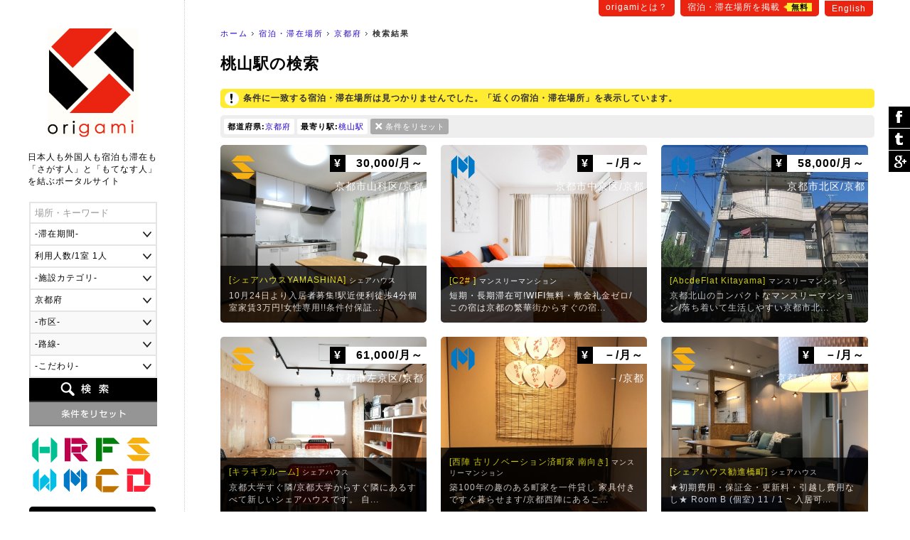

--- FILE ---
content_type: text/html
request_url: https://origami-book.jp/building_list_pr26_%E6%A1%83%E5%B1%B1%E9%A7%85.html
body_size: 84682
content:
<!DOCTYPE html PUBLIC "-//W3C//DTD XHTML 1.0 Transitional//EN" "http://www.w3.org/TR/xhtml1/DTD/xhtml1-transitional.dtd">
<html xmlns="http://www.w3.org/1999/xhtml" xmlns:og="http://ogp.me/ns#" xmlns:fb="http://www.facebook.com/2008/fbml" xmlns:mixi="http://mixi-platform.com/ns#" itemscope itemtype="http://schema.org/0"><!-- InstanceBegin template="/Templates/common.dwt" codeOutsideHTMLIsLocked="false" -->
<head>
<meta http-equiv="Content-Language" content="ja" />
<meta http-equiv="Content-Type" content="text/html; charset=utf-8" />
<title>桃山駅の検索｜origami</title>
<meta name="Description" content="桃山駅の検索" />
<meta name="Keywords" content="宿泊・滞在場所,京都府,桃山駅" /><link rel="stylesheet" type="text/css" href="/user_data/css/default.css" media="all" />
<script type="text/javascript" src="/user_data/js/jquery/jquery.js"></script>
<script language="JavaScript" type="text/javascript" src="/user_data/js/common.js"></script>
<!-- InstanceBeginEditable name="inner" --><meta name="robots" content="noindex"><!-- InstanceEndEditable -->
<!-- InstanceParam name="モード" type="number" value="1" --><!-- InstanceParam name="パン屑リスト" type="boolean" value="true" --><script src="/user_data/js/jquery/jquery.customSelect.min.js"></script>
<script type="text/javascript">
$(document).ready(function(){
	//プルダウンの装飾
	$('#searchObject select').customSelect();
	//スムーズスクロール
	$('a[href^=#]').click(function() {
		var speed = 400; // スクロールの速度
		var href= $(this).attr("href");// アンカーの値取得
		var target = $(href == "#" || href == "" ? 'html' : href);// 移動先を取得
		var position = target.offset().top;// 移動先を数値で取得
		$('body,html').animate({scrollTop:position}, speed, 'swing');// スムーススクロール
		return false;
	});
		
});
</script>
<link href="/user_data/SpryAssets/SpryValidationTextField.css" rel="stylesheet" type="text/css" />
<script src="/user_data/SpryAssets/SpryValidationTextField.js" type="text/javascript"></script>
<meta name="viewport" content="width=device-width">
<link rel="alternate" hreflang="en" href="https://origami-book.com/building_list_pr26_%E6%A1%83%E5%B1%B1%E9%A7%85.html" />

<link rel="canonical" href="https://origami-book.jp/building_list_pr26_%E6%A1%83%E5%B1%B1%E9%A7%85.html">

<link rel="shortcut icon" href="/user_data/images/favicon.ico" />
<script type="text/javascript" src="/user_data/js/jquery/jquery.cookie.js"></script>
<script type="text/javascript" src="/user_data/js/jquery/jquery.inview.js"></script><script type="text/javascript">
//ビューの切り替え
function changeView(mode) {
    $.cookie("viewmode", mode,{path:'/'});
	//WPの設定
	if(mode == 'pc'){var switcher = 1;}else{var switcher = '';}
	$.cookie("pc-switcher", switcher,{path:'/'});
	$.cookie("multi-device-switcher", switcher,{path:'/'});
}
$(document).ready(function(){
	//スクロールでボタン表示
	var footer = '#footerArea';
	var footerFlag = false;
	var position = $(footer).offset().top;// 移動先を数値で取得
	var showFlag = false; var scrollEnd = false; var topBtn = $('#goTop'); var downFlag = true;
	$(window).scroll(function () {
		//ページ一番上のスクロール表示
		if ($(this).scrollTop() < 50) {
			//非表示
			if (showFlag) {showFlag = false;topBtn.stop().animate({'bottom':'-120px'},400);}
		} else {
			//フッタが表示された場合
			$('#footerInner').on('inview', function(event, isInView, visiblePartX, visiblePartY) {
				if (isInView) {
					footerFlag = true;scrollEnd = true;
					topBtn.addClass('absolute');
				} else {
					footerFlag = false;
				}
			});			//デフォルトの配置
			if ((showFlag == false || scrollEnd == true) && footerFlag == false) {
				topBtn.removeClass('absolute');
				if(scrollEnd){var speed = 400;}else{var speed = 400;}
				showFlag = true;
				topBtn.stop().animate({'bottom':'-60px'},speed);
			}		
		}
	});
	//検索フォームの設定
	prefOptions();	});
</script>
<script type="text/javascript" src="/user_data/js/funcs.js"></script>
<script type="text/javascript">
//市区と路線一覧の取得
function prefOptions(){
	//各値を取得
	var pref = $("#searchPref").val();
	var addr = $("#searchAddr").val();
	var line = $("#searchLine").val();
	//都道府県の指定がある場合
	if(pref){
		//一覧の出力
		var xhrObj = getXhrObj();
		xhrObj.open("post", "/common/func/getPrefOptions.php", false);
		xhrObj.setRequestHeader('Content-Type', 'application/x-www-form-urlencoded');
		xhrObj.send("pref=" + pref + "&addr=&line=&lang=ja&flgMobile=0");
		var resp = xhrObj.responseText.split("<i>");
		//項目を表示して挿入
		$("#searchAddrForm").html(resp[0]);
		$("#searchLineForm").html(resp[1]);
		$("#searchAddrForm").show();
		$("#searchLineForm").show();
		$('#searchAddrForm select,#searchLineForm select').customSelect();//装飾を適用
	}else{
		//非表示
		$("#searchAddrForm").hide();
		$("#searchLineForm").hide();
		$("#searchStationForm").hide();
	}
}
//駅名一覧の取得
function lineOptions(){
	//各値を取得
	var pref = $("#searchPref").val();
	var line = $("#searchLine").val();
	//一覧の出力	
	var xhrObj = getXhrObj();
	xhrObj.open("post", "/common/func/getLineOptions.php", false);
  	xhrObj.setRequestHeader('Content-Type', 'application/x-www-form-urlencoded');
	xhrObj.send("pref=" + pref + "&line=" + line + "&station=桃山駅&lang=ja&flgMobile=0");
	var resp = xhrObj.responseText.split("<i>");
	if(resp[0]){
		//項目を表示して挿入
		$("#searchStationForm").html(resp[0]);
		$("#searchStationForm").show();
		$('#searchStationForm select').customSelect();//装飾を適用
	}else{
		//非表示
		$("#searchStationForm").hide();	
	}
}
function initOnLoad(){
	setListener(document.getElementById("searchPref"),"change",prefOptions);
}
setListener(window, "load", initOnLoad);
</script>

<script async src="//pagead2.googlesyndication.com/pagead/js/adsbygoogle.js"></script>
<script>
  (adsbygoogle = window.adsbygoogle || []).push({
    google_ad_client: "ca-pub-1838477948704773",
    enable_page_level_ads: true
  });
</script>

<!--[if lt IE 9]>
<script src="/user_data/js/html5shiv.js"></script>
<script src="http://ie7-js.googlecode.com/svn/version/2.1(beta4)/IE9.js"></script>
<script src="http://css3-mediaqueries-js.googlecode.com/svn/trunk/css3-mediaqueries.js"></script>
<![endif]-->

<!--/OGPの設定/-->
<meta property="og:title" content="桃山駅の検索｜origami" />
<meta property="og:description" content="桃山駅の検索" />
<meta property="og:type" content="website" />
<meta property="og:url" content="https://origami-book.jp/building_list_pr26_%E6%A1%83%E5%B1%B1%E9%A7%85.html" />
<meta property="og:image" content="https://origami-book.jp/user_data/images/icon_social.gif" />
<meta property="og:site_name" content="origami" />
<meta property="fb:app_id" content="966242223397117" />
<meta property="og:locale" content="ja_JP" />

<!--/Google+/-->
<meta itemprop="name" content="桃山駅の検索｜origami">
<meta itemprop="description" content="桃山駅の検索">
<meta itemprop="image" content="https://origami-book.jp/user_data/images/icon_social.gif">
<!-- InstanceBeginEditable name="head" --><!-- InstanceEndEditable -->
</head>

<body>
<div id="base">
<div id="subMenu">
	    	<a href="https://origami-book.jp/contents/about.html">origamiとは？</a>
        <a href="https://origami-book.jp/admin/entry/">宿泊・滞在場所を掲載<span>無料</span></a>
	<a href="https://origami-book.com/building_list_pr26_%E6%A1%83%E5%B1%B1%E9%A7%85.html">English</a>
</div>
<div id="mainbody">
  
  <div id="rightbody">
  
  <ul id="path"><li id="home"><a href="https://origami-book.jp/">ホーム</a></li><!-- InstanceBeginEditable name="パン屑リスト" -->
<li><a href="https://origami-book.jp/building_list.html" title="宿泊・滞在場所">宿泊・滞在場所</a></li>	        <li><a href="https://origami-book.jp/building_list_pr26.html">京都府</a></li>
        	    	    	
	<!-- InstanceEndEditable --><li id="current"><strong>検索結果</strong></li></ul>

  <!-- InstanceBeginEditable name="コンテンツ" -->
  
  <div id="contents" class="widthFree">
  
    <h1>桃山駅の検索</h1>
    
        

	        <div class="attentionArea">条件に一致する宿泊・滞在場所は見つかりませんでした。「近くの宿泊・滞在場所」を表示しています。
</div>

        



<div id="resultArea" class="clearfix"><div><span>都道府県:</span><a href="/building_list.html" title="この条件を削除">京都府</a></div><div><span>最寄り駅:</span><a href="/building_list_pr26.html" title="この条件を削除">桃山駅</a></div><div class="reset"><a href="https://origami-book.jp/building_list.html">条件をリセット</a></div></div>


	



<ul class="thumbList">
    	<li><a href="https://origami-book.jp/building_detail_451.html" style="background-image:url(/user_data/images/upload/building/ll/20190119175530_650922073.jpg);"><div class="categoryIcon ca04" title="シェアハウス">シェアハウス</div><div class="price"><span>&yen;</span>
30,000/月～</div><div class="area">京都市山科区/京都</div><div class="txt"><h3>[シェアハウスYAMASHINA]<span>シェアハウス</span></h3>
        10月24日より入居者募集!駅近便利徒歩4分個室家賃3万円!女性専用!!条件付保証...</div></a></li>        
        
    	<li><a href="https://origami-book.jp/building_detail_503.html" style="background-image:url(/user_data/images/upload/building/ll/20210225172240_1046715403.jpg);"><div class="categoryIcon ca06" title="マンスリーマンション">マンスリーマンション</div><div class="price"><span>&yen;</span>
－/月～</div><div class="area">京都市中京区/京都</div><div class="txt"><h3>[C2# ]<span>マンスリーマンション</span></h3>
        短期・長期滞在可!WIFI無料・敷金礼金ゼロ/この宿は京都の繁華街からすぐの宿...</div></a></li>        
        
    	<li><a href="https://origami-book.jp/building_detail_485.html" style="background-image:url(/user_data/images/upload/building/ll/20191129004852_1874405900.jpg);"><div class="categoryIcon ca06" title="マンスリーマンション">マンスリーマンション</div><div class="price"><span>&yen;</span>
58,000/月～</div><div class="area">京都市北区/京都</div><div class="txt"><h3>[AbcdeFlat Kitayama]<span>マンスリーマンション</span></h3>
        京都北山のコンパクトなマンスリーマンション/落ち着いて生活しやすい京都市北...</div></a></li>        
        
    	<li><a href="https://origami-book.jp/building_detail_441.html" style="background-image:url(/user_data/images/upload/building/ll/20180806132102_1236237381.jpg);"><div class="categoryIcon ca04" title="シェアハウス">シェアハウス</div><div class="price"><span>&yen;</span>
61,000/月～</div><div class="area">京都市左京区/京都</div><div class="txt"><h3>[キラキラルーム]<span>シェアハウス</span></h3>
        京都大学すぐ隣/京都大学からすぐ隣にあるすべて新しいシェアハウスです。
自...</div></a></li>        
        
    	<li><a href="https://origami-book.jp/building_detail_472.html" style="background-image:url(/user_data/images/upload/building/ll/20190612135750_313986837.jpg);"><div class="categoryIcon ca06" title="マンスリーマンション">マンスリーマンション</div><div class="price"><span>&yen;</span>
－/月～</div><div class="area">－/京都</div><div class="txt"><h3>[西陣 古リノベーション済町家 南向き]<span>マンスリーマンション</span></h3>
        築100年の趣のある町家を一件貸し 家具付きですぐ暮らせます/京都西陣にあるこ...</div></a></li>        
        
    	<li><a href="https://origami-book.jp/building_detail_482.html" style="background-image:url(/user_data/images/upload/building/ll/20191013011759_550965281.jpg);"><div class="categoryIcon ca04" title="シェアハウス">シェアハウス</div><div class="price"><span>&yen;</span>
－/月～</div><div class="area">京都市伏見区/京都</div><div class="txt"><h3>[シェアハウス勧進橋町]<span>シェアハウス</span></h3>
        ★初期費用・保証金・更新料・引越し費用なし★ Room B (個室) 11 / 1 ~ 入居可...</div></a></li>        
        
    	<li><a href="https://origami-book.jp/building_detail_502.html" style="background-image:url(/user_data/images/upload/building/ll/20210225104614_1143798151.gif);"><div class="categoryIcon ca06" title="マンスリーマンション">マンスリーマンション</div><div class="price"><span>&yen;</span>
－/月～</div><div class="area">京都市中京区/京都</div><div class="txt"><h3>[D6#烏丸御池駅から徒歩2分・まるまる貸切]<span>マンスリーマンション</span></h3>
        短期・長期滞在可!敷金・礼金なし/この宿は京都の繁華街からすぐの宿です。
...</div></a></li>        
        
    	<li><a href="https://origami-book.jp/building_detail_504.html" style="background-image:url(/user_data/images/upload/building/ll/20210225173602_622392776.jpg);"><div class="categoryIcon ca06" title="マンスリーマンション">マンスリーマンション</div><div class="price"><span>&yen;</span>
－/月～</div><div class="area">京都市中京区/京都</div><div class="txt"><h3>[#D2]<span>マンスリーマンション</span></h3>
        短期・長期滞在可!WIFI無料・敷金礼金ゼロ/この宿は京都の繁華街からすぐの宿...</div></a></li></ul>






	



        
    
    <div class="adArea">
<script async src="//pagead2.googlesyndication.com/pagead/js/adsbygoogle.js"></script>
<!-- 一覧（下） -->
<ins class="adsbygoogle"
     style="display:block"
     data-ad-client="ca-pub-1838477948704773"
     data-ad-slot="1654030749"
     data-ad-format="auto"></ins>
<script>
(adsbygoogle = window.adsbygoogle || []).push({});
</script>
</div>
  </div>

<!-- InstanceEndEditable -->
  </div>
  <div id="leftbody"><a href="https://origami-book.jp/" id="logo">origami</a>
  
<div id="catchArea"><div id="catch">日本人も外国人も宿泊も滞在も<br />「さがす人」と「もてなす人」<br />を結ぶポータルサイト</div></div>

<form action="https://origami-book.jp/building_list.html" id="searchObject" method="get" target="_self">
<ul class="clearfix">
	<li><span id="sprytextfield_keyword"><input type="text" name="keyword" value="" /></span></li>
    
    		<li><select name="period">
<option label="-滞在期間-" value="" selected="selected">-滞在期間-</option>
<option label="1日～" value="1">1日～</option>
<option label="1週間～" value="7">1週間～</option>
<option label="1ヶ月～" value="30">1ヶ月～</option>
<option label="3ヶ月～" value="90">3ヶ月～</option>
<option label="6ヶ月～" value="180">6ヶ月～</option>
<option label="1年～" value="365">1年～</option>
</select>
</li>
        
    <li><select name="max_people">
<option label="利用人数/1室 1人" value="1">利用人数/1室 1人</option>
<option label="利用人数/1室 2人" value="2">利用人数/1室 2人</option>
<option label="利用人数/1室 3人" value="3">利用人数/1室 3人</option>
<option label="利用人数/1室 4人" value="4">利用人数/1室 4人</option>
<option label="利用人数/1室 5人" value="5">利用人数/1室 5人</option>
<option label="利用人数/1室 6人" value="6">利用人数/1室 6人</option>
<option label="利用人数/1室 7人" value="7">利用人数/1室 7人</option>
<option label="利用人数/1室 8人" value="8">利用人数/1室 8人</option>
<option label="利用人数/1室 9人" value="9">利用人数/1室 9人</option>
<option label="利用人数/1室 10人～" value="10">利用人数/1室 10人～</option>
</select>
</li>
	
        	<li><select name="category">
<option label="-施設カテゴリ-" value="" selected="selected">-施設カテゴリ-</option>
<option label="ホテル・ゲストハウス" value="ca01">ホテル・ゲストハウス</option>
<option label="旅館・民宿" value="ca02">旅館・民宿</option>
<option label="農家民宿" value="ca03">農家民宿</option>
<option label="シェアハウス" value="ca04">シェアハウス</option>
<option label="ウィークリーマンション" value="ca05">ウィークリーマンション</option>
<option label="マンスリーマンション" value="ca06">マンスリーマンション</option>
<option label="コテージ" value="ca07">コテージ</option>
<option label="下宿・寮" value="ca08">下宿・寮</option>
</select>
</li>
    	
    <li>    <select name="pref" id="searchPref" class="selectable">    <option label="-都道府県-" value="" title="pref">-都道府県-</option>
                <option label="北海道" value="1" title="pref1">北海道</option>
                <option label="青森県" value="2" title="pref2">青森県</option>
                <option label="岩手県" value="3" title="pref3">岩手県</option>
                <option label="宮城県" value="4" title="pref4">宮城県</option>
                <option label="秋田県" value="5" title="pref5">秋田県</option>
                <option label="山形県" value="6" title="pref6">山形県</option>
                <option label="福島県" value="7" title="pref7">福島県</option>
                <option label="茨城県" value="8" title="pref8">茨城県</option>
                <option label="栃木県" value="9" title="pref9">栃木県</option>
                <option label="群馬県" value="10" title="pref10">群馬県</option>
                <option label="埼玉県" value="11" title="pref11">埼玉県</option>
                <option label="千葉県" value="12" title="pref12">千葉県</option>
                <option label="東京都" value="13" title="pref13">東京都</option>
                <option label="神奈川県" value="14" title="pref14">神奈川県</option>
                <option label="新潟県" value="15" title="pref15">新潟県</option>
                <option label="富山県" value="16" title="pref16">富山県</option>
                <option label="石川県" value="17" title="pref17">石川県</option>
                <option label="福井県" value="18" title="pref18">福井県</option>
                <option label="山梨県" value="19" title="pref19">山梨県</option>
                <option label="長野県" value="20" title="pref20">長野県</option>
                <option label="岐阜県" value="21" title="pref21">岐阜県</option>
                <option label="静岡県" value="22" title="pref22">静岡県</option>
                <option label="愛知県" value="23" title="pref23">愛知県</option>
                <option label="三重県" value="24" title="pref24">三重県</option>
                <option label="滋賀県" value="25" title="pref25">滋賀県</option>
                <option label="京都府" value="26" title="pref26" selected="selected">京都府</option>
                <option label="大阪府" value="27" title="pref27">大阪府</option>
                <option label="兵庫県" value="28" title="pref28">兵庫県</option>
                <option label="奈良県" value="29" title="pref29">奈良県</option>
                <option label="和歌山県" value="30" title="pref30">和歌山県</option>
                <option label="鳥取県" value="31" title="pref31">鳥取県</option>
                <option label="島根県" value="32" title="pref32">島根県</option>
                <option label="岡山県" value="33" title="pref33">岡山県</option>
                <option label="広島県" value="34" title="pref34">広島県</option>
                <option label="山口県" value="35" title="pref35">山口県</option>
                <option label="徳島県" value="36" title="pref36">徳島県</option>
                <option label="香川県" value="37" title="pref37">香川県</option>
                <option label="愛媛県" value="38" title="pref38">愛媛県</option>
                <option label="高知県" value="39" title="pref39">高知県</option>
                <option label="福岡県" value="40" title="pref40">福岡県</option>
                <option label="佐賀県" value="41" title="pref41">佐賀県</option>
                <option label="長崎県" value="42" title="pref42">長崎県</option>
                <option label="熊本県" value="43" title="pref43">熊本県</option>
                <option label="大分県" value="44" title="pref44">大分県</option>
                <option label="宮崎県" value="45" title="pref45">宮崎県</option>
                <option label="鹿児島県" value="46" title="pref46">鹿児島県</option>
                <option label="沖縄県" value="47" title="pref47">沖縄県</option>
    </select>    </li>
    <li id="searchAddrForm"></li>
    <li id="searchLineForm"></li>
    <li id="searchStationForm"></li>
    <li id="searchGoodForm"><div id="searchGoodClick">-こだわり-</div>
    <div id="searchGoodArea" class="none"><label><input type="checkbox" name="arr_good[]" value="gd01" />送迎</label>
<label><input type="checkbox" name="arr_good[]" value="gd02" />子供OK</label>
<label><input type="checkbox" name="arr_good[]" value="gd03" />ペットOK</label>
<label><input type="checkbox" name="arr_good[]" value="gd04" />車イスOK</label>
<label><input type="checkbox" name="arr_good[]" value="gd05" />禁煙</label>
<label><input type="checkbox" name="arr_good[]" value="gd06" />喫煙</label>
<label><input type="checkbox" name="arr_good[]" value="gd07" />朝食</label>
<label><input type="checkbox" name="arr_good[]" value="gd08" />夕食</label>
<label><input type="checkbox" name="arr_good[]" value="gd09" />離乳食</label>
<label><input type="checkbox" name="arr_good[]" value="gd10" />ベジタリアン</label>
<label><input type="checkbox" name="arr_good[]" value="gd11" />ハラール</label>
<label><input type="checkbox" name="arr_good[]" value="gd12" />温泉</label></div></li>
	<li id="btn_search"><input type="submit" value="検索" /></li>
	<li id="btn_reset"><input type="reset" value="条件をリセット" onclick="location.href='https://origami-book.jp/building_list.html'" /></li>
</ul>
</form>

<script type="text/javascript">

$('#searchGoodClick').click(function() {
	if($('#searchGoodArea').is(":hidden")) {
		$(this).addClass('select');
		$('#searchGoodArea').slideDown("fast");
	}else{
		$(this).removeClass('select');
		$('#searchGoodArea').slideUp();
	}
});
var sprytextfield_keyword = new Spry.Widget.ValidationTextField("sprytextfield_keyword", "none", {validateOn:["blur", "change"], isRequired:false, hint:"場所・キーワード"});
</script>

        <ul id="categoryMenu">                            <li><a href="https://origami-book.jp/building_list_ca01.html" class="categoryIcon ca01" title="ホテル・ゲストハウス">ホテル・ゲストハウス</a></li>                    <li><a href="https://origami-book.jp/building_list_ca02.html" class="categoryIcon ca02" title="旅館・民宿">旅館・民宿</a></li>                    <li><a href="https://origami-book.jp/building_list_ca03.html" class="categoryIcon ca03" title="農家民宿">農家民宿</a></li>                    <li><a href="https://origami-book.jp/building_list_ca04.html" class="categoryIcon ca04" title="シェアハウス">シェアハウス</a></li>                    <li><a href="https://origami-book.jp/building_list_ca05.html" class="categoryIcon ca05" title="ウィークリーマンション">ウィークリーマンション</a></li>                    <li><a href="https://origami-book.jp/building_list_ca06.html" class="categoryIcon ca06" title="マンスリーマンション">マンスリーマンション</a></li>                    <li><a href="https://origami-book.jp/building_list_ca07.html" class="categoryIcon ca07" title="コテージ">コテージ</a></li>                    <li><a href="https://origami-book.jp/building_list_ca08.html" class="categoryIcon ca08" title="下宿・寮">下宿・寮</a></li>    </ul>    
<ul id="sideList">
	<li><a href="https://www.facebook.com/origami.nippon" target="_blank">Facebook</a></li>
</ul>

        
<ul class="sideBnr none">
    	<li><a href="https://origami-book.jp/column/cat/report-jp"><img src="/user_data/images/side/bnr_report.png" width="180" height="80" alt="外国人が行く!日本リアルレポート" title="report" /></a></li>
        
        
    	<li><a href="https://origami-book.jp/column/cat/course-jp"><img src="/user_data/images/side/bnr_report.png" width="180" height="80" alt="外国人のための初級日本講座" title="course" /></a></li>
</ul>
        
</div>
</div>

<div id="footerArea">

	<div id="goTop"><a href="#base">ぺージ一番上へ</a></div>

	<script language="JavaScript">
    $(function() {
        /* 親要素のタブ */
        $("#footerTab > li.tab").click(function() {
            var num = $("#footerTab > li.tab").index(this);
            $(".footerContent").addClass('none');
            $(".footerContent").eq(num).removeClass('none');
            $("#footerTab > li.tab").removeClass('select');
            $(this).addClass('select');
            //IEバグ対策（positionでずれ込むため）
            //$('ul.objList li th div').css('display','none');
            //$('ul.objList li th div').css('display','block');
        });
        /* 子要素のタブ */
        $(".footerTabChild > li").click(function() {
            $(this).parent().children("li").removeClass('select');
            $(this).addClass('select');
        });
        /* 駅一覧の表示 */
        /*$(".lineList > a").mouseover(function(){
            var clickPanel = $("+.stationList",this);
            clickPanel.toggle();
            $(".stationList").not(clickPanel).slideUp(0);
            $(".stationList:visible").prev().css("text-decoration","underline");
            $(".stationList:hidden").prev().css("text-decoration","none");
            //駅一覧のパネル位置を調整
            var offset = $("+.stationList",this).offset();
            var width = $("+.stationList div",this).width();
            var screen_width = $("#footerInner").width();
            var diff = Math.ceil(screen_width - (offset.left + width));
            if(diff > 0){diff = 0;}//＋の時は移動しない
            $("+.stationList",this).css("left",diff);
            return false;
        });*/
    });
    /* 子要素のタブ */
    function footerTabChild(category,area){
        $("." + category + "Content").addClass('none');
        $("#footerContentChild_" + area).removeClass('none');
    }
    -->
    </script>

	<div id="footerInner">

    

<ul id="footerTab"><li class="tab select">すべての宿泊・滞在場所</li>
<li class="tab">ホテル・ゲストハウス</li>
<li class="tab">旅館・民宿</li>
<li class="tab">農家民宿</li>
<li class="tab">シェアハウス</li>
<li class="tab">ウィークリーマンション</li>
<li class="tab">マンスリーマンション</li>
<li class="tab">コテージ</li>
<li class="tab">下宿・寮</li>
</ul>


	    
<div class="footerContent"><div>

	    <ul class="footerTabChild">
    	<li><a href="https://origami-book.jp/building_list.html" style="color:#FFF;">すべて</a></li>		<li class="" onclick="footerTabChild('','_ar02')">関東</li>
            		<li class="select" onclick="footerTabChild('','_ar05')">関西</li>
            		<li class="" onclick="footerTabChild('','_ar04')">東海</li>
            		<li class="" onclick="footerTabChild('','_ar01')">北海道･東北</li>
            		<li class="" onclick="footerTabChild('','_ar03')">甲信越･北陸</li>
            		<li class="" onclick="footerTabChild('','_ar06')">中国･四国</li>
            		<li class="" onclick="footerTabChild('','_ar07')">九州･沖縄</li>
    </ul>        
        
    <div class="footerContentChild Content none" id="footerContentChild__ar02"><div>
    
    	    		<a href="https://origami-book.jp/building_list_pr13.html">東京都</a>｜    	    		<a href="https://origami-book.jp/building_list_pr14.html">神奈川県</a>｜    	    		<a href="https://origami-book.jp/building_list_pr12.html">千葉県</a>｜    	    		<a href="https://origami-book.jp/building_list_pr11.html">埼玉県</a>｜    	    		<a href="https://origami-book.jp/building_list_pr10.html">群馬県</a>｜    	    		<a href="https://origami-book.jp/building_list_pr9.html">栃木県</a>｜    	    		<a href="https://origami-book.jp/building_list_pr8.html">茨城県</a>    	    
    </div></div>
    
        
    <div class="footerContentChild Content" id="footerContentChild__ar05"><div>
    
    	    		<a href="https://origami-book.jp/building_list_pr26.html">京都府</a>｜    	    		<a href="https://origami-book.jp/building_list_pr27.html">大阪府</a>｜    	    		<a href="https://origami-book.jp/building_list_pr28.html">兵庫県</a>｜    	    		<a href="https://origami-book.jp/building_list_pr25.html">滋賀県</a>｜    	    		<a href="https://origami-book.jp/building_list_pr29.html">奈良県</a>｜    	    		<a href="https://origami-book.jp/building_list_pr30.html">和歌山県</a>    	    
    </div></div>
    
        
    <div class="footerContentChild Content none" id="footerContentChild__ar04"><div>
    
    	    		<a href="https://origami-book.jp/building_list_pr22.html">静岡県</a>｜    	    		<a href="https://origami-book.jp/building_list_pr23.html">愛知県</a>｜    	    		<a href="https://origami-book.jp/building_list_pr21.html">岐阜県</a>｜    	    		<a href="https://origami-book.jp/building_list_pr24.html">三重県</a>    	    
    </div></div>
    
        
    <div class="footerContentChild Content none" id="footerContentChild__ar01"><div>
    
    	    		<a href="https://origami-book.jp/building_list_pr1.html">北海道</a>｜    	    		<a href="https://origami-book.jp/building_list_pr2.html">青森県</a>｜    	    		<a href="https://origami-book.jp/building_list_pr3.html">岩手県</a>｜    	    		<a href="https://origami-book.jp/building_list_pr4.html">宮城県</a>｜    	    		<a href="https://origami-book.jp/building_list_pr5.html">秋田県</a>｜    	    		<a href="https://origami-book.jp/building_list_pr6.html">山形県</a>｜    	    		<a href="https://origami-book.jp/building_list_pr7.html">福島県</a>    	    
    </div></div>
    
        
    <div class="footerContentChild Content none" id="footerContentChild__ar03"><div>
    
    	    		<a href="https://origami-book.jp/building_list_pr16.html">富山県</a>｜    	    		<a href="https://origami-book.jp/building_list_pr17.html">石川県</a>｜    	    		<a href="https://origami-book.jp/building_list_pr18.html">福井県</a>｜    	    		<a href="https://origami-book.jp/building_list_pr15.html">新潟県</a>｜    	    		<a href="https://origami-book.jp/building_list_pr19.html">山梨県</a>｜    	    		<a href="https://origami-book.jp/building_list_pr20.html">長野県</a>    	    
    </div></div>
    
        
    <div class="footerContentChild Content none" id="footerContentChild__ar06"><div>
    
    	    		<a href="https://origami-book.jp/building_list_pr34.html">広島県</a>｜    	    		<a href="https://origami-book.jp/building_list_pr31.html">鳥取県</a>｜    	    		<a href="https://origami-book.jp/building_list_pr32.html">島根県</a>｜    	    		<a href="https://origami-book.jp/building_list_pr33.html">岡山県</a>｜    	    		<a href="https://origami-book.jp/building_list_pr35.html">山口県</a>｜    	    		<a href="https://origami-book.jp/building_list_pr36.html">徳島県</a>｜    	    		<a href="https://origami-book.jp/building_list_pr37.html">香川県</a>｜    	    		<a href="https://origami-book.jp/building_list_pr38.html">愛媛県</a>｜    	    		<a href="https://origami-book.jp/building_list_pr39.html">高知県</a>    	    
    </div></div>
    
        
    <div class="footerContentChild Content none" id="footerContentChild__ar07"><div>
    
    	    		<a href="https://origami-book.jp/building_list_pr40.html">福岡県</a>｜    	    		<a href="https://origami-book.jp/building_list_pr42.html">長崎県</a>｜    	    		<a href="https://origami-book.jp/building_list_pr41.html">佐賀県</a>｜    	    		<a href="https://origami-book.jp/building_list_pr43.html">熊本県</a>｜    	    		<a href="https://origami-book.jp/building_list_pr44.html">大分県</a>｜    	    		<a href="https://origami-book.jp/building_list_pr45.html">宮崎県</a>｜    	    		<a href="https://origami-book.jp/building_list_pr46.html">鹿児島県</a>｜    	    		<a href="https://origami-book.jp/building_list_pr47.html">沖縄県</a>    	    
    </div></div>
    
        
</div></div>


	    
<div class="footerContent none"><div>

	    <ul class="footerTabChild">
    	<li><a href="https://origami-book.jp/building_list_ca01.html" style="color:#FFF;">すべて</a></li>		<li class="" onclick="footerTabChild('ca01','ca01_ar02')">関東</li>
            		<li class="select" onclick="footerTabChild('ca01','ca01_ar05')">関西</li>
            		<li class="" onclick="footerTabChild('ca01','ca01_ar04')">東海</li>
            		<li class="" onclick="footerTabChild('ca01','ca01_ar01')">北海道･東北</li>
            		<li class="" onclick="footerTabChild('ca01','ca01_ar03')">甲信越･北陸</li>
            		<li class="" onclick="footerTabChild('ca01','ca01_ar06')">中国･四国</li>
            		<li class="" onclick="footerTabChild('ca01','ca01_ar07')">九州･沖縄</li>
    </ul>        
        
    <div class="footerContentChild ca01Content none" id="footerContentChild_ca01_ar02"><div>
    
    	    		<a href="https://origami-book.jp/building_list_pr13_ca01.html">東京都</a>｜    	    		<a href="https://origami-book.jp/building_list_pr14_ca01.html">神奈川県</a>｜    	    		<a href="https://origami-book.jp/building_list_pr12_ca01.html">千葉県</a>｜    	    		<a href="https://origami-book.jp/building_list_pr11_ca01.html">埼玉県</a>｜    	    		<a href="https://origami-book.jp/building_list_pr10_ca01.html">群馬県</a>｜    	    		<a href="https://origami-book.jp/building_list_pr9_ca01.html">栃木県</a>｜    	    		<a href="https://origami-book.jp/building_list_pr8_ca01.html">茨城県</a>    	    
    </div></div>
    
        
    <div class="footerContentChild ca01Content" id="footerContentChild_ca01_ar05"><div>
    
    	    		<a href="https://origami-book.jp/building_list_pr26_ca01.html">京都府</a>｜    	    		<a href="https://origami-book.jp/building_list_pr27_ca01.html">大阪府</a>｜    	    		<a href="https://origami-book.jp/building_list_pr28_ca01.html">兵庫県</a>｜    	    		<a href="https://origami-book.jp/building_list_pr25_ca01.html">滋賀県</a>｜    	    		<a href="https://origami-book.jp/building_list_pr29_ca01.html">奈良県</a>｜    	    		<a href="https://origami-book.jp/building_list_pr30_ca01.html">和歌山県</a>    	    
    </div></div>
    
        
    <div class="footerContentChild ca01Content none" id="footerContentChild_ca01_ar04"><div>
    
    	    		<a href="https://origami-book.jp/building_list_pr22_ca01.html">静岡県</a>｜    	    		<a href="https://origami-book.jp/building_list_pr23_ca01.html">愛知県</a>｜    	    		<a href="https://origami-book.jp/building_list_pr21_ca01.html">岐阜県</a>｜    	    		<a href="https://origami-book.jp/building_list_pr24_ca01.html">三重県</a>    	    
    </div></div>
    
        
    <div class="footerContentChild ca01Content none" id="footerContentChild_ca01_ar01"><div>
    
    	    		<a href="https://origami-book.jp/building_list_pr1_ca01.html">北海道</a>｜    	    		<a href="https://origami-book.jp/building_list_pr2_ca01.html">青森県</a>｜    	    		<a href="https://origami-book.jp/building_list_pr3_ca01.html">岩手県</a>｜    	    		<a href="https://origami-book.jp/building_list_pr4_ca01.html">宮城県</a>｜    	    		<a href="https://origami-book.jp/building_list_pr5_ca01.html">秋田県</a>｜    	    		<a href="https://origami-book.jp/building_list_pr6_ca01.html">山形県</a>｜    	    		<a href="https://origami-book.jp/building_list_pr7_ca01.html">福島県</a>    	    
    </div></div>
    
        
    <div class="footerContentChild ca01Content none" id="footerContentChild_ca01_ar03"><div>
    
    	    		<a href="https://origami-book.jp/building_list_pr16_ca01.html">富山県</a>｜    	    		<a href="https://origami-book.jp/building_list_pr17_ca01.html">石川県</a>｜    	    		<a href="https://origami-book.jp/building_list_pr18_ca01.html">福井県</a>｜    	    		<a href="https://origami-book.jp/building_list_pr15_ca01.html">新潟県</a>｜    	    		<a href="https://origami-book.jp/building_list_pr19_ca01.html">山梨県</a>｜    	    		<a href="https://origami-book.jp/building_list_pr20_ca01.html">長野県</a>    	    
    </div></div>
    
        
    <div class="footerContentChild ca01Content none" id="footerContentChild_ca01_ar06"><div>
    
    	    		<a href="https://origami-book.jp/building_list_pr34_ca01.html">広島県</a>｜    	    		<a href="https://origami-book.jp/building_list_pr31_ca01.html">鳥取県</a>｜    	    		<a href="https://origami-book.jp/building_list_pr32_ca01.html">島根県</a>｜    	    		<a href="https://origami-book.jp/building_list_pr33_ca01.html">岡山県</a>｜    	    		<a href="https://origami-book.jp/building_list_pr35_ca01.html">山口県</a>｜    	    		<a href="https://origami-book.jp/building_list_pr36_ca01.html">徳島県</a>｜    	    		<a href="https://origami-book.jp/building_list_pr37_ca01.html">香川県</a>｜    	    		<a href="https://origami-book.jp/building_list_pr38_ca01.html">愛媛県</a>｜    	    		<a href="https://origami-book.jp/building_list_pr39_ca01.html">高知県</a>    	    
    </div></div>
    
        
    <div class="footerContentChild ca01Content none" id="footerContentChild_ca01_ar07"><div>
    
    	    		<a href="https://origami-book.jp/building_list_pr40_ca01.html">福岡県</a>｜    	    		<a href="https://origami-book.jp/building_list_pr42_ca01.html">長崎県</a>｜    	    		<a href="https://origami-book.jp/building_list_pr41_ca01.html">佐賀県</a>｜    	    		<a href="https://origami-book.jp/building_list_pr43_ca01.html">熊本県</a>｜    	    		<a href="https://origami-book.jp/building_list_pr44_ca01.html">大分県</a>｜    	    		<a href="https://origami-book.jp/building_list_pr45_ca01.html">宮崎県</a>｜    	    		<a href="https://origami-book.jp/building_list_pr46_ca01.html">鹿児島県</a>｜    	    		<a href="https://origami-book.jp/building_list_pr47_ca01.html">沖縄県</a>    	    
    </div></div>
    
        
</div></div>


	    
<div class="footerContent none"><div>

	    <ul class="footerTabChild">
    	<li><a href="https://origami-book.jp/building_list_ca02.html" style="color:#FFF;">すべて</a></li>		<li class="" onclick="footerTabChild('ca02','ca02_ar02')">関東</li>
            		<li class="select" onclick="footerTabChild('ca02','ca02_ar05')">関西</li>
            		<li class="" onclick="footerTabChild('ca02','ca02_ar04')">東海</li>
            		<li class="" onclick="footerTabChild('ca02','ca02_ar01')">北海道･東北</li>
            		<li class="" onclick="footerTabChild('ca02','ca02_ar03')">甲信越･北陸</li>
            		<li class="" onclick="footerTabChild('ca02','ca02_ar06')">中国･四国</li>
            		<li class="" onclick="footerTabChild('ca02','ca02_ar07')">九州･沖縄</li>
    </ul>        
        
    <div class="footerContentChild ca02Content none" id="footerContentChild_ca02_ar02"><div>
    
    	    		<a href="https://origami-book.jp/building_list_pr13_ca02.html">東京都</a>｜    	    		<a href="https://origami-book.jp/building_list_pr14_ca02.html">神奈川県</a>｜    	    		<a href="https://origami-book.jp/building_list_pr12_ca02.html">千葉県</a>｜    	    		<a href="https://origami-book.jp/building_list_pr11_ca02.html">埼玉県</a>｜    	    		<a href="https://origami-book.jp/building_list_pr10_ca02.html">群馬県</a>｜    	    		<a href="https://origami-book.jp/building_list_pr9_ca02.html">栃木県</a>｜    	    		<a href="https://origami-book.jp/building_list_pr8_ca02.html">茨城県</a>    	    
    </div></div>
    
        
    <div class="footerContentChild ca02Content" id="footerContentChild_ca02_ar05"><div>
    
    	    		<a href="https://origami-book.jp/building_list_pr26_ca02.html">京都府</a>｜    	    		<a href="https://origami-book.jp/building_list_pr27_ca02.html">大阪府</a>｜    	    		<a href="https://origami-book.jp/building_list_pr28_ca02.html">兵庫県</a>｜    	    		<a href="https://origami-book.jp/building_list_pr25_ca02.html">滋賀県</a>｜    	    		<a href="https://origami-book.jp/building_list_pr29_ca02.html">奈良県</a>｜    	    		<a href="https://origami-book.jp/building_list_pr30_ca02.html">和歌山県</a>    	    
    </div></div>
    
        
    <div class="footerContentChild ca02Content none" id="footerContentChild_ca02_ar04"><div>
    
    	    		<a href="https://origami-book.jp/building_list_pr22_ca02.html">静岡県</a>｜    	    		<a href="https://origami-book.jp/building_list_pr23_ca02.html">愛知県</a>｜    	    		<a href="https://origami-book.jp/building_list_pr21_ca02.html">岐阜県</a>｜    	    		<a href="https://origami-book.jp/building_list_pr24_ca02.html">三重県</a>    	    
    </div></div>
    
        
    <div class="footerContentChild ca02Content none" id="footerContentChild_ca02_ar01"><div>
    
    	    		<a href="https://origami-book.jp/building_list_pr1_ca02.html">北海道</a>｜    	    		<a href="https://origami-book.jp/building_list_pr2_ca02.html">青森県</a>｜    	    		<a href="https://origami-book.jp/building_list_pr3_ca02.html">岩手県</a>｜    	    		<a href="https://origami-book.jp/building_list_pr4_ca02.html">宮城県</a>｜    	    		<a href="https://origami-book.jp/building_list_pr5_ca02.html">秋田県</a>｜    	    		<a href="https://origami-book.jp/building_list_pr6_ca02.html">山形県</a>｜    	    		<a href="https://origami-book.jp/building_list_pr7_ca02.html">福島県</a>    	    
    </div></div>
    
        
    <div class="footerContentChild ca02Content none" id="footerContentChild_ca02_ar03"><div>
    
    	    		<a href="https://origami-book.jp/building_list_pr16_ca02.html">富山県</a>｜    	    		<a href="https://origami-book.jp/building_list_pr17_ca02.html">石川県</a>｜    	    		<a href="https://origami-book.jp/building_list_pr18_ca02.html">福井県</a>｜    	    		<a href="https://origami-book.jp/building_list_pr15_ca02.html">新潟県</a>｜    	    		<a href="https://origami-book.jp/building_list_pr19_ca02.html">山梨県</a>｜    	    		<a href="https://origami-book.jp/building_list_pr20_ca02.html">長野県</a>    	    
    </div></div>
    
        
    <div class="footerContentChild ca02Content none" id="footerContentChild_ca02_ar06"><div>
    
    	    		<a href="https://origami-book.jp/building_list_pr34_ca02.html">広島県</a>｜    	    		<a href="https://origami-book.jp/building_list_pr31_ca02.html">鳥取県</a>｜    	    		<a href="https://origami-book.jp/building_list_pr32_ca02.html">島根県</a>｜    	    		<a href="https://origami-book.jp/building_list_pr33_ca02.html">岡山県</a>｜    	    		<a href="https://origami-book.jp/building_list_pr35_ca02.html">山口県</a>｜    	    		<a href="https://origami-book.jp/building_list_pr36_ca02.html">徳島県</a>｜    	    		<a href="https://origami-book.jp/building_list_pr37_ca02.html">香川県</a>｜    	    		<a href="https://origami-book.jp/building_list_pr38_ca02.html">愛媛県</a>｜    	    		<a href="https://origami-book.jp/building_list_pr39_ca02.html">高知県</a>    	    
    </div></div>
    
        
    <div class="footerContentChild ca02Content none" id="footerContentChild_ca02_ar07"><div>
    
    	    		<a href="https://origami-book.jp/building_list_pr40_ca02.html">福岡県</a>｜    	    		<a href="https://origami-book.jp/building_list_pr42_ca02.html">長崎県</a>｜    	    		<a href="https://origami-book.jp/building_list_pr41_ca02.html">佐賀県</a>｜    	    		<a href="https://origami-book.jp/building_list_pr43_ca02.html">熊本県</a>｜    	    		<a href="https://origami-book.jp/building_list_pr44_ca02.html">大分県</a>｜    	    		<a href="https://origami-book.jp/building_list_pr45_ca02.html">宮崎県</a>｜    	    		<a href="https://origami-book.jp/building_list_pr46_ca02.html">鹿児島県</a>｜    	    		<a href="https://origami-book.jp/building_list_pr47_ca02.html">沖縄県</a>    	    
    </div></div>
    
        
</div></div>


	    
<div class="footerContent none"><div>

	    <ul class="footerTabChild">
    	<li><a href="https://origami-book.jp/building_list_ca03.html" style="color:#FFF;">すべて</a></li>		<li class="" onclick="footerTabChild('ca03','ca03_ar02')">関東</li>
            		<li class="select" onclick="footerTabChild('ca03','ca03_ar05')">関西</li>
            		<li class="" onclick="footerTabChild('ca03','ca03_ar04')">東海</li>
            		<li class="" onclick="footerTabChild('ca03','ca03_ar01')">北海道･東北</li>
            		<li class="" onclick="footerTabChild('ca03','ca03_ar03')">甲信越･北陸</li>
            		<li class="" onclick="footerTabChild('ca03','ca03_ar06')">中国･四国</li>
            		<li class="" onclick="footerTabChild('ca03','ca03_ar07')">九州･沖縄</li>
    </ul>        
        
    <div class="footerContentChild ca03Content none" id="footerContentChild_ca03_ar02"><div>
    
    	    		<a href="https://origami-book.jp/building_list_pr13_ca03.html">東京都</a>｜    	    		<a href="https://origami-book.jp/building_list_pr14_ca03.html">神奈川県</a>｜    	    		<a href="https://origami-book.jp/building_list_pr12_ca03.html">千葉県</a>｜    	    		<a href="https://origami-book.jp/building_list_pr11_ca03.html">埼玉県</a>｜    	    		<a href="https://origami-book.jp/building_list_pr10_ca03.html">群馬県</a>｜    	    		<a href="https://origami-book.jp/building_list_pr9_ca03.html">栃木県</a>｜    	    		<a href="https://origami-book.jp/building_list_pr8_ca03.html">茨城県</a>    	    
    </div></div>
    
        
    <div class="footerContentChild ca03Content" id="footerContentChild_ca03_ar05"><div>
    
    	    		<a href="https://origami-book.jp/building_list_pr26_ca03.html">京都府</a>｜    	    		<a href="https://origami-book.jp/building_list_pr27_ca03.html">大阪府</a>｜    	    		<a href="https://origami-book.jp/building_list_pr28_ca03.html">兵庫県</a>｜    	    		<a href="https://origami-book.jp/building_list_pr25_ca03.html">滋賀県</a>｜    	    		<a href="https://origami-book.jp/building_list_pr29_ca03.html">奈良県</a>｜    	    		<a href="https://origami-book.jp/building_list_pr30_ca03.html">和歌山県</a>    	    
    </div></div>
    
        
    <div class="footerContentChild ca03Content none" id="footerContentChild_ca03_ar04"><div>
    
    	    		<a href="https://origami-book.jp/building_list_pr22_ca03.html">静岡県</a>｜    	    		<a href="https://origami-book.jp/building_list_pr23_ca03.html">愛知県</a>｜    	    		<a href="https://origami-book.jp/building_list_pr21_ca03.html">岐阜県</a>｜    	    		<a href="https://origami-book.jp/building_list_pr24_ca03.html">三重県</a>    	    
    </div></div>
    
        
    <div class="footerContentChild ca03Content none" id="footerContentChild_ca03_ar01"><div>
    
    	    		<a href="https://origami-book.jp/building_list_pr1_ca03.html">北海道</a>｜    	    		<a href="https://origami-book.jp/building_list_pr2_ca03.html">青森県</a>｜    	    		<a href="https://origami-book.jp/building_list_pr3_ca03.html">岩手県</a>｜    	    		<a href="https://origami-book.jp/building_list_pr4_ca03.html">宮城県</a>｜    	    		<a href="https://origami-book.jp/building_list_pr5_ca03.html">秋田県</a>｜    	    		<a href="https://origami-book.jp/building_list_pr6_ca03.html">山形県</a>｜    	    		<a href="https://origami-book.jp/building_list_pr7_ca03.html">福島県</a>    	    
    </div></div>
    
        
    <div class="footerContentChild ca03Content none" id="footerContentChild_ca03_ar03"><div>
    
    	    		<a href="https://origami-book.jp/building_list_pr16_ca03.html">富山県</a>｜    	    		<a href="https://origami-book.jp/building_list_pr17_ca03.html">石川県</a>｜    	    		<a href="https://origami-book.jp/building_list_pr18_ca03.html">福井県</a>｜    	    		<a href="https://origami-book.jp/building_list_pr15_ca03.html">新潟県</a>｜    	    		<a href="https://origami-book.jp/building_list_pr19_ca03.html">山梨県</a>｜    	    		<a href="https://origami-book.jp/building_list_pr20_ca03.html">長野県</a>    	    
    </div></div>
    
        
    <div class="footerContentChild ca03Content none" id="footerContentChild_ca03_ar06"><div>
    
    	    		<a href="https://origami-book.jp/building_list_pr34_ca03.html">広島県</a>｜    	    		<a href="https://origami-book.jp/building_list_pr31_ca03.html">鳥取県</a>｜    	    		<a href="https://origami-book.jp/building_list_pr32_ca03.html">島根県</a>｜    	    		<a href="https://origami-book.jp/building_list_pr33_ca03.html">岡山県</a>｜    	    		<a href="https://origami-book.jp/building_list_pr35_ca03.html">山口県</a>｜    	    		<a href="https://origami-book.jp/building_list_pr36_ca03.html">徳島県</a>｜    	    		<a href="https://origami-book.jp/building_list_pr37_ca03.html">香川県</a>｜    	    		<a href="https://origami-book.jp/building_list_pr38_ca03.html">愛媛県</a>｜    	    		<a href="https://origami-book.jp/building_list_pr39_ca03.html">高知県</a>    	    
    </div></div>
    
        
    <div class="footerContentChild ca03Content none" id="footerContentChild_ca03_ar07"><div>
    
    	    		<a href="https://origami-book.jp/building_list_pr40_ca03.html">福岡県</a>｜    	    		<a href="https://origami-book.jp/building_list_pr42_ca03.html">長崎県</a>｜    	    		<a href="https://origami-book.jp/building_list_pr41_ca03.html">佐賀県</a>｜    	    		<a href="https://origami-book.jp/building_list_pr43_ca03.html">熊本県</a>｜    	    		<a href="https://origami-book.jp/building_list_pr44_ca03.html">大分県</a>｜    	    		<a href="https://origami-book.jp/building_list_pr45_ca03.html">宮崎県</a>｜    	    		<a href="https://origami-book.jp/building_list_pr46_ca03.html">鹿児島県</a>｜    	    		<a href="https://origami-book.jp/building_list_pr47_ca03.html">沖縄県</a>    	    
    </div></div>
    
        
</div></div>


	    
<div class="footerContent none"><div>

	    <ul class="footerTabChild">
    	<li><a href="https://origami-book.jp/building_list_ca04.html" style="color:#FFF;">すべて</a></li>		<li class="" onclick="footerTabChild('ca04','ca04_ar02')">関東</li>
            		<li class="select" onclick="footerTabChild('ca04','ca04_ar05')">関西</li>
            		<li class="" onclick="footerTabChild('ca04','ca04_ar04')">東海</li>
            		<li class="" onclick="footerTabChild('ca04','ca04_ar01')">北海道･東北</li>
            		<li class="" onclick="footerTabChild('ca04','ca04_ar03')">甲信越･北陸</li>
            		<li class="" onclick="footerTabChild('ca04','ca04_ar06')">中国･四国</li>
            		<li class="" onclick="footerTabChild('ca04','ca04_ar07')">九州･沖縄</li>
    </ul>        
        
    <div class="footerContentChild ca04Content none" id="footerContentChild_ca04_ar02"><div>
    
    	    		<a href="https://origami-book.jp/building_list_pr13_ca04.html">東京都</a>｜    	    		<a href="https://origami-book.jp/building_list_pr14_ca04.html">神奈川県</a>｜    	    		<a href="https://origami-book.jp/building_list_pr12_ca04.html">千葉県</a>｜    	    		<a href="https://origami-book.jp/building_list_pr11_ca04.html">埼玉県</a>｜    	    		<a href="https://origami-book.jp/building_list_pr10_ca04.html">群馬県</a>｜    	    		<a href="https://origami-book.jp/building_list_pr9_ca04.html">栃木県</a>｜    	    		<a href="https://origami-book.jp/building_list_pr8_ca04.html">茨城県</a>    	    
    </div></div>
    
        
    <div class="footerContentChild ca04Content" id="footerContentChild_ca04_ar05"><div>
    
    	    		<a href="https://origami-book.jp/building_list_pr26_ca04.html">京都府</a>｜    	    		<a href="https://origami-book.jp/building_list_pr27_ca04.html">大阪府</a>｜    	    		<a href="https://origami-book.jp/building_list_pr28_ca04.html">兵庫県</a>｜    	    		<a href="https://origami-book.jp/building_list_pr25_ca04.html">滋賀県</a>｜    	    		<a href="https://origami-book.jp/building_list_pr29_ca04.html">奈良県</a>｜    	    		<a href="https://origami-book.jp/building_list_pr30_ca04.html">和歌山県</a>    	    
    </div></div>
    
        
    <div class="footerContentChild ca04Content none" id="footerContentChild_ca04_ar04"><div>
    
    	    		<a href="https://origami-book.jp/building_list_pr22_ca04.html">静岡県</a>｜    	    		<a href="https://origami-book.jp/building_list_pr23_ca04.html">愛知県</a>｜    	    		<a href="https://origami-book.jp/building_list_pr21_ca04.html">岐阜県</a>｜    	    		<a href="https://origami-book.jp/building_list_pr24_ca04.html">三重県</a>    	    
    </div></div>
    
        
    <div class="footerContentChild ca04Content none" id="footerContentChild_ca04_ar01"><div>
    
    	    		<a href="https://origami-book.jp/building_list_pr1_ca04.html">北海道</a>｜    	    		<a href="https://origami-book.jp/building_list_pr2_ca04.html">青森県</a>｜    	    		<a href="https://origami-book.jp/building_list_pr3_ca04.html">岩手県</a>｜    	    		<a href="https://origami-book.jp/building_list_pr4_ca04.html">宮城県</a>｜    	    		<a href="https://origami-book.jp/building_list_pr5_ca04.html">秋田県</a>｜    	    		<a href="https://origami-book.jp/building_list_pr6_ca04.html">山形県</a>｜    	    		<a href="https://origami-book.jp/building_list_pr7_ca04.html">福島県</a>    	    
    </div></div>
    
        
    <div class="footerContentChild ca04Content none" id="footerContentChild_ca04_ar03"><div>
    
    	    		<a href="https://origami-book.jp/building_list_pr16_ca04.html">富山県</a>｜    	    		<a href="https://origami-book.jp/building_list_pr17_ca04.html">石川県</a>｜    	    		<a href="https://origami-book.jp/building_list_pr18_ca04.html">福井県</a>｜    	    		<a href="https://origami-book.jp/building_list_pr15_ca04.html">新潟県</a>｜    	    		<a href="https://origami-book.jp/building_list_pr19_ca04.html">山梨県</a>｜    	    		<a href="https://origami-book.jp/building_list_pr20_ca04.html">長野県</a>    	    
    </div></div>
    
        
    <div class="footerContentChild ca04Content none" id="footerContentChild_ca04_ar06"><div>
    
    	    		<a href="https://origami-book.jp/building_list_pr34_ca04.html">広島県</a>｜    	    		<a href="https://origami-book.jp/building_list_pr31_ca04.html">鳥取県</a>｜    	    		<a href="https://origami-book.jp/building_list_pr32_ca04.html">島根県</a>｜    	    		<a href="https://origami-book.jp/building_list_pr33_ca04.html">岡山県</a>｜    	    		<a href="https://origami-book.jp/building_list_pr35_ca04.html">山口県</a>｜    	    		<a href="https://origami-book.jp/building_list_pr36_ca04.html">徳島県</a>｜    	    		<a href="https://origami-book.jp/building_list_pr37_ca04.html">香川県</a>｜    	    		<a href="https://origami-book.jp/building_list_pr38_ca04.html">愛媛県</a>｜    	    		<a href="https://origami-book.jp/building_list_pr39_ca04.html">高知県</a>    	    
    </div></div>
    
        
    <div class="footerContentChild ca04Content none" id="footerContentChild_ca04_ar07"><div>
    
    	    		<a href="https://origami-book.jp/building_list_pr40_ca04.html">福岡県</a>｜    	    		<a href="https://origami-book.jp/building_list_pr42_ca04.html">長崎県</a>｜    	    		<a href="https://origami-book.jp/building_list_pr41_ca04.html">佐賀県</a>｜    	    		<a href="https://origami-book.jp/building_list_pr43_ca04.html">熊本県</a>｜    	    		<a href="https://origami-book.jp/building_list_pr44_ca04.html">大分県</a>｜    	    		<a href="https://origami-book.jp/building_list_pr45_ca04.html">宮崎県</a>｜    	    		<a href="https://origami-book.jp/building_list_pr46_ca04.html">鹿児島県</a>｜    	    		<a href="https://origami-book.jp/building_list_pr47_ca04.html">沖縄県</a>    	    
    </div></div>
    
        
</div></div>


	    
<div class="footerContent none"><div>

	    <ul class="footerTabChild">
    	<li><a href="https://origami-book.jp/building_list_ca05.html" style="color:#FFF;">すべて</a></li>		<li class="" onclick="footerTabChild('ca05','ca05_ar02')">関東</li>
            		<li class="select" onclick="footerTabChild('ca05','ca05_ar05')">関西</li>
            		<li class="" onclick="footerTabChild('ca05','ca05_ar04')">東海</li>
            		<li class="" onclick="footerTabChild('ca05','ca05_ar01')">北海道･東北</li>
            		<li class="" onclick="footerTabChild('ca05','ca05_ar03')">甲信越･北陸</li>
            		<li class="" onclick="footerTabChild('ca05','ca05_ar06')">中国･四国</li>
            		<li class="" onclick="footerTabChild('ca05','ca05_ar07')">九州･沖縄</li>
    </ul>        
        
    <div class="footerContentChild ca05Content none" id="footerContentChild_ca05_ar02"><div>
    
    	    		<a href="https://origami-book.jp/building_list_pr13_ca05.html">東京都</a>｜    	    		<a href="https://origami-book.jp/building_list_pr14_ca05.html">神奈川県</a>｜    	    		<a href="https://origami-book.jp/building_list_pr12_ca05.html">千葉県</a>｜    	    		<a href="https://origami-book.jp/building_list_pr11_ca05.html">埼玉県</a>｜    	    		<a href="https://origami-book.jp/building_list_pr10_ca05.html">群馬県</a>｜    	    		<a href="https://origami-book.jp/building_list_pr9_ca05.html">栃木県</a>｜    	    		<a href="https://origami-book.jp/building_list_pr8_ca05.html">茨城県</a>    	    
    </div></div>
    
        
    <div class="footerContentChild ca05Content" id="footerContentChild_ca05_ar05"><div>
    
    	    		<a href="https://origami-book.jp/building_list_pr26_ca05.html">京都府</a>｜    	    		<a href="https://origami-book.jp/building_list_pr27_ca05.html">大阪府</a>｜    	    		<a href="https://origami-book.jp/building_list_pr28_ca05.html">兵庫県</a>｜    	    		<a href="https://origami-book.jp/building_list_pr25_ca05.html">滋賀県</a>｜    	    		<a href="https://origami-book.jp/building_list_pr29_ca05.html">奈良県</a>｜    	    		<a href="https://origami-book.jp/building_list_pr30_ca05.html">和歌山県</a>    	    
    </div></div>
    
        
    <div class="footerContentChild ca05Content none" id="footerContentChild_ca05_ar04"><div>
    
    	    		<a href="https://origami-book.jp/building_list_pr22_ca05.html">静岡県</a>｜    	    		<a href="https://origami-book.jp/building_list_pr23_ca05.html">愛知県</a>｜    	    		<a href="https://origami-book.jp/building_list_pr21_ca05.html">岐阜県</a>｜    	    		<a href="https://origami-book.jp/building_list_pr24_ca05.html">三重県</a>    	    
    </div></div>
    
        
    <div class="footerContentChild ca05Content none" id="footerContentChild_ca05_ar01"><div>
    
    	    		<a href="https://origami-book.jp/building_list_pr1_ca05.html">北海道</a>｜    	    		<a href="https://origami-book.jp/building_list_pr2_ca05.html">青森県</a>｜    	    		<a href="https://origami-book.jp/building_list_pr3_ca05.html">岩手県</a>｜    	    		<a href="https://origami-book.jp/building_list_pr4_ca05.html">宮城県</a>｜    	    		<a href="https://origami-book.jp/building_list_pr5_ca05.html">秋田県</a>｜    	    		<a href="https://origami-book.jp/building_list_pr6_ca05.html">山形県</a>｜    	    		<a href="https://origami-book.jp/building_list_pr7_ca05.html">福島県</a>    	    
    </div></div>
    
        
    <div class="footerContentChild ca05Content none" id="footerContentChild_ca05_ar03"><div>
    
    	    		<a href="https://origami-book.jp/building_list_pr16_ca05.html">富山県</a>｜    	    		<a href="https://origami-book.jp/building_list_pr17_ca05.html">石川県</a>｜    	    		<a href="https://origami-book.jp/building_list_pr18_ca05.html">福井県</a>｜    	    		<a href="https://origami-book.jp/building_list_pr15_ca05.html">新潟県</a>｜    	    		<a href="https://origami-book.jp/building_list_pr19_ca05.html">山梨県</a>｜    	    		<a href="https://origami-book.jp/building_list_pr20_ca05.html">長野県</a>    	    
    </div></div>
    
        
    <div class="footerContentChild ca05Content none" id="footerContentChild_ca05_ar06"><div>
    
    	    		<a href="https://origami-book.jp/building_list_pr34_ca05.html">広島県</a>｜    	    		<a href="https://origami-book.jp/building_list_pr31_ca05.html">鳥取県</a>｜    	    		<a href="https://origami-book.jp/building_list_pr32_ca05.html">島根県</a>｜    	    		<a href="https://origami-book.jp/building_list_pr33_ca05.html">岡山県</a>｜    	    		<a href="https://origami-book.jp/building_list_pr35_ca05.html">山口県</a>｜    	    		<a href="https://origami-book.jp/building_list_pr36_ca05.html">徳島県</a>｜    	    		<a href="https://origami-book.jp/building_list_pr37_ca05.html">香川県</a>｜    	    		<a href="https://origami-book.jp/building_list_pr38_ca05.html">愛媛県</a>｜    	    		<a href="https://origami-book.jp/building_list_pr39_ca05.html">高知県</a>    	    
    </div></div>
    
        
    <div class="footerContentChild ca05Content none" id="footerContentChild_ca05_ar07"><div>
    
    	    		<a href="https://origami-book.jp/building_list_pr40_ca05.html">福岡県</a>｜    	    		<a href="https://origami-book.jp/building_list_pr42_ca05.html">長崎県</a>｜    	    		<a href="https://origami-book.jp/building_list_pr41_ca05.html">佐賀県</a>｜    	    		<a href="https://origami-book.jp/building_list_pr43_ca05.html">熊本県</a>｜    	    		<a href="https://origami-book.jp/building_list_pr44_ca05.html">大分県</a>｜    	    		<a href="https://origami-book.jp/building_list_pr45_ca05.html">宮崎県</a>｜    	    		<a href="https://origami-book.jp/building_list_pr46_ca05.html">鹿児島県</a>｜    	    		<a href="https://origami-book.jp/building_list_pr47_ca05.html">沖縄県</a>    	    
    </div></div>
    
        
</div></div>


	    
<div class="footerContent none"><div>

	    <ul class="footerTabChild">
    	<li><a href="https://origami-book.jp/building_list_ca06.html" style="color:#FFF;">すべて</a></li>		<li class="" onclick="footerTabChild('ca06','ca06_ar02')">関東</li>
            		<li class="select" onclick="footerTabChild('ca06','ca06_ar05')">関西</li>
            		<li class="" onclick="footerTabChild('ca06','ca06_ar04')">東海</li>
            		<li class="" onclick="footerTabChild('ca06','ca06_ar01')">北海道･東北</li>
            		<li class="" onclick="footerTabChild('ca06','ca06_ar03')">甲信越･北陸</li>
            		<li class="" onclick="footerTabChild('ca06','ca06_ar06')">中国･四国</li>
            		<li class="" onclick="footerTabChild('ca06','ca06_ar07')">九州･沖縄</li>
    </ul>        
        
    <div class="footerContentChild ca06Content none" id="footerContentChild_ca06_ar02"><div>
    
    	    		<a href="https://origami-book.jp/building_list_pr13_ca06.html">東京都</a>｜    	    		<a href="https://origami-book.jp/building_list_pr14_ca06.html">神奈川県</a>｜    	    		<a href="https://origami-book.jp/building_list_pr12_ca06.html">千葉県</a>｜    	    		<a href="https://origami-book.jp/building_list_pr11_ca06.html">埼玉県</a>｜    	    		<a href="https://origami-book.jp/building_list_pr10_ca06.html">群馬県</a>｜    	    		<a href="https://origami-book.jp/building_list_pr9_ca06.html">栃木県</a>｜    	    		<a href="https://origami-book.jp/building_list_pr8_ca06.html">茨城県</a>    	    
    </div></div>
    
        
    <div class="footerContentChild ca06Content" id="footerContentChild_ca06_ar05"><div>
    
    	    		<a href="https://origami-book.jp/building_list_pr26_ca06.html">京都府</a>｜    	    		<a href="https://origami-book.jp/building_list_pr27_ca06.html">大阪府</a>｜    	    		<a href="https://origami-book.jp/building_list_pr28_ca06.html">兵庫県</a>｜    	    		<a href="https://origami-book.jp/building_list_pr25_ca06.html">滋賀県</a>｜    	    		<a href="https://origami-book.jp/building_list_pr29_ca06.html">奈良県</a>｜    	    		<a href="https://origami-book.jp/building_list_pr30_ca06.html">和歌山県</a>    	    
    </div></div>
    
        
    <div class="footerContentChild ca06Content none" id="footerContentChild_ca06_ar04"><div>
    
    	    		<a href="https://origami-book.jp/building_list_pr22_ca06.html">静岡県</a>｜    	    		<a href="https://origami-book.jp/building_list_pr23_ca06.html">愛知県</a>｜    	    		<a href="https://origami-book.jp/building_list_pr21_ca06.html">岐阜県</a>｜    	    		<a href="https://origami-book.jp/building_list_pr24_ca06.html">三重県</a>    	    
    </div></div>
    
        
    <div class="footerContentChild ca06Content none" id="footerContentChild_ca06_ar01"><div>
    
    	    		<a href="https://origami-book.jp/building_list_pr1_ca06.html">北海道</a>｜    	    		<a href="https://origami-book.jp/building_list_pr2_ca06.html">青森県</a>｜    	    		<a href="https://origami-book.jp/building_list_pr3_ca06.html">岩手県</a>｜    	    		<a href="https://origami-book.jp/building_list_pr4_ca06.html">宮城県</a>｜    	    		<a href="https://origami-book.jp/building_list_pr5_ca06.html">秋田県</a>｜    	    		<a href="https://origami-book.jp/building_list_pr6_ca06.html">山形県</a>｜    	    		<a href="https://origami-book.jp/building_list_pr7_ca06.html">福島県</a>    	    
    </div></div>
    
        
    <div class="footerContentChild ca06Content none" id="footerContentChild_ca06_ar03"><div>
    
    	    		<a href="https://origami-book.jp/building_list_pr16_ca06.html">富山県</a>｜    	    		<a href="https://origami-book.jp/building_list_pr17_ca06.html">石川県</a>｜    	    		<a href="https://origami-book.jp/building_list_pr18_ca06.html">福井県</a>｜    	    		<a href="https://origami-book.jp/building_list_pr15_ca06.html">新潟県</a>｜    	    		<a href="https://origami-book.jp/building_list_pr19_ca06.html">山梨県</a>｜    	    		<a href="https://origami-book.jp/building_list_pr20_ca06.html">長野県</a>    	    
    </div></div>
    
        
    <div class="footerContentChild ca06Content none" id="footerContentChild_ca06_ar06"><div>
    
    	    		<a href="https://origami-book.jp/building_list_pr34_ca06.html">広島県</a>｜    	    		<a href="https://origami-book.jp/building_list_pr31_ca06.html">鳥取県</a>｜    	    		<a href="https://origami-book.jp/building_list_pr32_ca06.html">島根県</a>｜    	    		<a href="https://origami-book.jp/building_list_pr33_ca06.html">岡山県</a>｜    	    		<a href="https://origami-book.jp/building_list_pr35_ca06.html">山口県</a>｜    	    		<a href="https://origami-book.jp/building_list_pr36_ca06.html">徳島県</a>｜    	    		<a href="https://origami-book.jp/building_list_pr37_ca06.html">香川県</a>｜    	    		<a href="https://origami-book.jp/building_list_pr38_ca06.html">愛媛県</a>｜    	    		<a href="https://origami-book.jp/building_list_pr39_ca06.html">高知県</a>    	    
    </div></div>
    
        
    <div class="footerContentChild ca06Content none" id="footerContentChild_ca06_ar07"><div>
    
    	    		<a href="https://origami-book.jp/building_list_pr40_ca06.html">福岡県</a>｜    	    		<a href="https://origami-book.jp/building_list_pr42_ca06.html">長崎県</a>｜    	    		<a href="https://origami-book.jp/building_list_pr41_ca06.html">佐賀県</a>｜    	    		<a href="https://origami-book.jp/building_list_pr43_ca06.html">熊本県</a>｜    	    		<a href="https://origami-book.jp/building_list_pr44_ca06.html">大分県</a>｜    	    		<a href="https://origami-book.jp/building_list_pr45_ca06.html">宮崎県</a>｜    	    		<a href="https://origami-book.jp/building_list_pr46_ca06.html">鹿児島県</a>｜    	    		<a href="https://origami-book.jp/building_list_pr47_ca06.html">沖縄県</a>    	    
    </div></div>
    
        
</div></div>


	    
<div class="footerContent none"><div>

	    <ul class="footerTabChild">
    	<li><a href="https://origami-book.jp/building_list_ca07.html" style="color:#FFF;">すべて</a></li>		<li class="" onclick="footerTabChild('ca07','ca07_ar02')">関東</li>
            		<li class="select" onclick="footerTabChild('ca07','ca07_ar05')">関西</li>
            		<li class="" onclick="footerTabChild('ca07','ca07_ar04')">東海</li>
            		<li class="" onclick="footerTabChild('ca07','ca07_ar01')">北海道･東北</li>
            		<li class="" onclick="footerTabChild('ca07','ca07_ar03')">甲信越･北陸</li>
            		<li class="" onclick="footerTabChild('ca07','ca07_ar06')">中国･四国</li>
            		<li class="" onclick="footerTabChild('ca07','ca07_ar07')">九州･沖縄</li>
    </ul>        
        
    <div class="footerContentChild ca07Content none" id="footerContentChild_ca07_ar02"><div>
    
    	    		<a href="https://origami-book.jp/building_list_pr13_ca07.html">東京都</a>｜    	    		<a href="https://origami-book.jp/building_list_pr14_ca07.html">神奈川県</a>｜    	    		<a href="https://origami-book.jp/building_list_pr12_ca07.html">千葉県</a>｜    	    		<a href="https://origami-book.jp/building_list_pr11_ca07.html">埼玉県</a>｜    	    		<a href="https://origami-book.jp/building_list_pr10_ca07.html">群馬県</a>｜    	    		<a href="https://origami-book.jp/building_list_pr9_ca07.html">栃木県</a>｜    	    		<a href="https://origami-book.jp/building_list_pr8_ca07.html">茨城県</a>    	    
    </div></div>
    
        
    <div class="footerContentChild ca07Content" id="footerContentChild_ca07_ar05"><div>
    
    	    		<a href="https://origami-book.jp/building_list_pr26_ca07.html">京都府</a>｜    	    		<a href="https://origami-book.jp/building_list_pr27_ca07.html">大阪府</a>｜    	    		<a href="https://origami-book.jp/building_list_pr28_ca07.html">兵庫県</a>｜    	    		<a href="https://origami-book.jp/building_list_pr25_ca07.html">滋賀県</a>｜    	    		<a href="https://origami-book.jp/building_list_pr29_ca07.html">奈良県</a>｜    	    		<a href="https://origami-book.jp/building_list_pr30_ca07.html">和歌山県</a>    	    
    </div></div>
    
        
    <div class="footerContentChild ca07Content none" id="footerContentChild_ca07_ar04"><div>
    
    	    		<a href="https://origami-book.jp/building_list_pr22_ca07.html">静岡県</a>｜    	    		<a href="https://origami-book.jp/building_list_pr23_ca07.html">愛知県</a>｜    	    		<a href="https://origami-book.jp/building_list_pr21_ca07.html">岐阜県</a>｜    	    		<a href="https://origami-book.jp/building_list_pr24_ca07.html">三重県</a>    	    
    </div></div>
    
        
    <div class="footerContentChild ca07Content none" id="footerContentChild_ca07_ar01"><div>
    
    	    		<a href="https://origami-book.jp/building_list_pr1_ca07.html">北海道</a>｜    	    		<a href="https://origami-book.jp/building_list_pr2_ca07.html">青森県</a>｜    	    		<a href="https://origami-book.jp/building_list_pr3_ca07.html">岩手県</a>｜    	    		<a href="https://origami-book.jp/building_list_pr4_ca07.html">宮城県</a>｜    	    		<a href="https://origami-book.jp/building_list_pr5_ca07.html">秋田県</a>｜    	    		<a href="https://origami-book.jp/building_list_pr6_ca07.html">山形県</a>｜    	    		<a href="https://origami-book.jp/building_list_pr7_ca07.html">福島県</a>    	    
    </div></div>
    
        
    <div class="footerContentChild ca07Content none" id="footerContentChild_ca07_ar03"><div>
    
    	    		<a href="https://origami-book.jp/building_list_pr16_ca07.html">富山県</a>｜    	    		<a href="https://origami-book.jp/building_list_pr17_ca07.html">石川県</a>｜    	    		<a href="https://origami-book.jp/building_list_pr18_ca07.html">福井県</a>｜    	    		<a href="https://origami-book.jp/building_list_pr15_ca07.html">新潟県</a>｜    	    		<a href="https://origami-book.jp/building_list_pr19_ca07.html">山梨県</a>｜    	    		<a href="https://origami-book.jp/building_list_pr20_ca07.html">長野県</a>    	    
    </div></div>
    
        
    <div class="footerContentChild ca07Content none" id="footerContentChild_ca07_ar06"><div>
    
    	    		<a href="https://origami-book.jp/building_list_pr34_ca07.html">広島県</a>｜    	    		<a href="https://origami-book.jp/building_list_pr31_ca07.html">鳥取県</a>｜    	    		<a href="https://origami-book.jp/building_list_pr32_ca07.html">島根県</a>｜    	    		<a href="https://origami-book.jp/building_list_pr33_ca07.html">岡山県</a>｜    	    		<a href="https://origami-book.jp/building_list_pr35_ca07.html">山口県</a>｜    	    		<a href="https://origami-book.jp/building_list_pr36_ca07.html">徳島県</a>｜    	    		<a href="https://origami-book.jp/building_list_pr37_ca07.html">香川県</a>｜    	    		<a href="https://origami-book.jp/building_list_pr38_ca07.html">愛媛県</a>｜    	    		<a href="https://origami-book.jp/building_list_pr39_ca07.html">高知県</a>    	    
    </div></div>
    
        
    <div class="footerContentChild ca07Content none" id="footerContentChild_ca07_ar07"><div>
    
    	    		<a href="https://origami-book.jp/building_list_pr40_ca07.html">福岡県</a>｜    	    		<a href="https://origami-book.jp/building_list_pr42_ca07.html">長崎県</a>｜    	    		<a href="https://origami-book.jp/building_list_pr41_ca07.html">佐賀県</a>｜    	    		<a href="https://origami-book.jp/building_list_pr43_ca07.html">熊本県</a>｜    	    		<a href="https://origami-book.jp/building_list_pr44_ca07.html">大分県</a>｜    	    		<a href="https://origami-book.jp/building_list_pr45_ca07.html">宮崎県</a>｜    	    		<a href="https://origami-book.jp/building_list_pr46_ca07.html">鹿児島県</a>｜    	    		<a href="https://origami-book.jp/building_list_pr47_ca07.html">沖縄県</a>    	    
    </div></div>
    
        
</div></div>


	    
<div class="footerContent none"><div>

	    <ul class="footerTabChild">
    	<li><a href="https://origami-book.jp/building_list_ca08.html" style="color:#FFF;">すべて</a></li>		<li class="" onclick="footerTabChild('ca08','ca08_ar02')">関東</li>
            		<li class="select" onclick="footerTabChild('ca08','ca08_ar05')">関西</li>
            		<li class="" onclick="footerTabChild('ca08','ca08_ar04')">東海</li>
            		<li class="" onclick="footerTabChild('ca08','ca08_ar01')">北海道･東北</li>
            		<li class="" onclick="footerTabChild('ca08','ca08_ar03')">甲信越･北陸</li>
            		<li class="" onclick="footerTabChild('ca08','ca08_ar06')">中国･四国</li>
            		<li class="" onclick="footerTabChild('ca08','ca08_ar07')">九州･沖縄</li>
    </ul>        
        
    <div class="footerContentChild ca08Content none" id="footerContentChild_ca08_ar02"><div>
    
    	    		<a href="https://origami-book.jp/building_list_pr13_ca08.html">東京都</a>｜    	    		<a href="https://origami-book.jp/building_list_pr14_ca08.html">神奈川県</a>｜    	    		<a href="https://origami-book.jp/building_list_pr12_ca08.html">千葉県</a>｜    	    		<a href="https://origami-book.jp/building_list_pr11_ca08.html">埼玉県</a>｜    	    		<a href="https://origami-book.jp/building_list_pr10_ca08.html">群馬県</a>｜    	    		<a href="https://origami-book.jp/building_list_pr9_ca08.html">栃木県</a>｜    	    		<a href="https://origami-book.jp/building_list_pr8_ca08.html">茨城県</a>    	    
    </div></div>
    
        
    <div class="footerContentChild ca08Content" id="footerContentChild_ca08_ar05"><div>
    
    	    		<a href="https://origami-book.jp/building_list_pr26_ca08.html">京都府</a>｜    	    		<a href="https://origami-book.jp/building_list_pr27_ca08.html">大阪府</a>｜    	    		<a href="https://origami-book.jp/building_list_pr28_ca08.html">兵庫県</a>｜    	    		<a href="https://origami-book.jp/building_list_pr25_ca08.html">滋賀県</a>｜    	    		<a href="https://origami-book.jp/building_list_pr29_ca08.html">奈良県</a>｜    	    		<a href="https://origami-book.jp/building_list_pr30_ca08.html">和歌山県</a>    	    
    </div></div>
    
        
    <div class="footerContentChild ca08Content none" id="footerContentChild_ca08_ar04"><div>
    
    	    		<a href="https://origami-book.jp/building_list_pr22_ca08.html">静岡県</a>｜    	    		<a href="https://origami-book.jp/building_list_pr23_ca08.html">愛知県</a>｜    	    		<a href="https://origami-book.jp/building_list_pr21_ca08.html">岐阜県</a>｜    	    		<a href="https://origami-book.jp/building_list_pr24_ca08.html">三重県</a>    	    
    </div></div>
    
        
    <div class="footerContentChild ca08Content none" id="footerContentChild_ca08_ar01"><div>
    
    	    		<a href="https://origami-book.jp/building_list_pr1_ca08.html">北海道</a>｜    	    		<a href="https://origami-book.jp/building_list_pr2_ca08.html">青森県</a>｜    	    		<a href="https://origami-book.jp/building_list_pr3_ca08.html">岩手県</a>｜    	    		<a href="https://origami-book.jp/building_list_pr4_ca08.html">宮城県</a>｜    	    		<a href="https://origami-book.jp/building_list_pr5_ca08.html">秋田県</a>｜    	    		<a href="https://origami-book.jp/building_list_pr6_ca08.html">山形県</a>｜    	    		<a href="https://origami-book.jp/building_list_pr7_ca08.html">福島県</a>    	    
    </div></div>
    
        
    <div class="footerContentChild ca08Content none" id="footerContentChild_ca08_ar03"><div>
    
    	    		<a href="https://origami-book.jp/building_list_pr16_ca08.html">富山県</a>｜    	    		<a href="https://origami-book.jp/building_list_pr17_ca08.html">石川県</a>｜    	    		<a href="https://origami-book.jp/building_list_pr18_ca08.html">福井県</a>｜    	    		<a href="https://origami-book.jp/building_list_pr15_ca08.html">新潟県</a>｜    	    		<a href="https://origami-book.jp/building_list_pr19_ca08.html">山梨県</a>｜    	    		<a href="https://origami-book.jp/building_list_pr20_ca08.html">長野県</a>    	    
    </div></div>
    
        
    <div class="footerContentChild ca08Content none" id="footerContentChild_ca08_ar06"><div>
    
    	    		<a href="https://origami-book.jp/building_list_pr34_ca08.html">広島県</a>｜    	    		<a href="https://origami-book.jp/building_list_pr31_ca08.html">鳥取県</a>｜    	    		<a href="https://origami-book.jp/building_list_pr32_ca08.html">島根県</a>｜    	    		<a href="https://origami-book.jp/building_list_pr33_ca08.html">岡山県</a>｜    	    		<a href="https://origami-book.jp/building_list_pr35_ca08.html">山口県</a>｜    	    		<a href="https://origami-book.jp/building_list_pr36_ca08.html">徳島県</a>｜    	    		<a href="https://origami-book.jp/building_list_pr37_ca08.html">香川県</a>｜    	    		<a href="https://origami-book.jp/building_list_pr38_ca08.html">愛媛県</a>｜    	    		<a href="https://origami-book.jp/building_list_pr39_ca08.html">高知県</a>    	    
    </div></div>
    
        
    <div class="footerContentChild ca08Content none" id="footerContentChild_ca08_ar07"><div>
    
    	    		<a href="https://origami-book.jp/building_list_pr40_ca08.html">福岡県</a>｜    	    		<a href="https://origami-book.jp/building_list_pr42_ca08.html">長崎県</a>｜    	    		<a href="https://origami-book.jp/building_list_pr41_ca08.html">佐賀県</a>｜    	    		<a href="https://origami-book.jp/building_list_pr43_ca08.html">熊本県</a>｜    	    		<a href="https://origami-book.jp/building_list_pr44_ca08.html">大分県</a>｜    	    		<a href="https://origami-book.jp/building_list_pr45_ca08.html">宮崎県</a>｜    	    		<a href="https://origami-book.jp/building_list_pr46_ca08.html">鹿児島県</a>｜    	    		<a href="https://origami-book.jp/building_list_pr47_ca08.html">沖縄県</a>    	    
    </div></div>
    
        
</div></div>


    <div id="footer">
        <div id="footerMenu"><a href="https://origami-book.jp/column/cat/hint-jp">外国人集客ヒント</a> / <a href="https://origami-book.jp/contents/rules.html">ご利用規約</a> / <a href="https://origami-book.jp/contents/privacy.html">個人情報保護方針</a> / <a href="https://origami-book.jp/contents/company.html">運営会社</a> / <a href="https://origami-book.jp/inquiry/">お問い合わせ</a></div>
    	<div id="copyright">&copy; <script language="javascript">document.write(new Date().getFullYear())</script> Domingo <span class="only_pc">Co.,Ltd.</span></div></div>
    </div>
    
    </div>
    
    <div id="footerLink"><a href="http://www.spin-out.co.jp/" target="_blank">ポータルサイト・マッチングサイト構築・多言語サイト・デザイン、ホームページ制作（横浜・東京・神奈川）by 株式会社スピンアウト</a></div>
    </div>

<ul id="socialMenu">
    <li id="facebookBtn"><a href="http://www.facebook.com/share.php?u=https://origami-book.jp/building_list_pr26_%E6%A1%83%E5%B1%B1%E9%A7%85.html" onclick="window.open(this.href, 'FBwindow', 'width=650, height=450, menubar=no, toolbar=no, scrollbars=yes'); return false;">シェア</a></li>
    <li id="twitterBtn"><a href="http://twitter.com/share?url=https://origami-book.jp/building_list_pr26_%E6%A1%83%E5%B1%B1%E9%A7%85.html&text=%E6%A1%83%E5%B1%B1%E9%A7%85%E3%81%AE%E6%A4%9C%E7%B4%A2%EF%BD%9Corigami" onclick="window.open(this.href, 'TWwindow', 'width=650, height=450, menubar=no, toolbar=no, scrollbars=yes'); return false;">ツイート</a></li>
    <li id="googleBtn"><a href="https://plus.google.com/share?url=https://origami-book.jp/building_list_pr26_%E6%A1%83%E5%B1%B1%E9%A7%85.html" onclick="window.open(this.href, 'Gwindow', 'width=650, height=450, menubar=no, toolbar=no, scrollbars=yes'); return false;">Google Plus</a></li>
</ul><script>

(function(i,s,o,g,r,a,m){i['GoogleAnalyticsObject']=r;i[r]=i[r]||function(){
  (i[r].q=i[r].q||[]).push(arguments)},i[r].l=1*new
Date();a=s.createElement(o),

m=s.getElementsByTagName(o)[0];a.async=1;a.src=g;m.parentNode.insertBefore(a,m)

})(window,document,'script','//www.google-analytics.com/analytics.js','ga');

  ga('create', 'UA-8727858-9', 'auto');
  ga('send', 'pageview');

</script>

</div>
</body>
<!-- InstanceEnd --></html>


--- FILE ---
content_type: text/html
request_url: https://origami-book.jp/common/func/getPrefOptions.php
body_size: 3830
content:
<select name="addr" id="searchAddr"><option value="">-市区-</option><option value="京都市">京都市</option><option value="京都市北区">京都市北区</option><option value="京都市上京区">京都市上京区</option><option value="京都市左京区">京都市左京区</option><option value="京都市中京区">京都市中京区</option><option value="京都市東山区">京都市東山区</option><option value="京都市下京区">京都市下京区</option><option value="京都市南区">京都市南区</option><option value="京都市右京区">京都市右京区</option><option value="京都市伏見区">京都市伏見区</option><option value="京都市山科区">京都市山科区</option><option value="京都市西京区">京都市西京区</option><option value="福知山市">福知山市</option><option value="舞鶴市">舞鶴市</option><option value="綾部市">綾部市</option><option value="宇治市">宇治市</option><option value="宮津市">宮津市</option><option value="亀岡市">亀岡市</option><option value="城陽市">城陽市</option><option value="向日市">向日市</option><option value="長岡京市">長岡京市</option><option value="八幡市">八幡市</option><option value="京田辺市">京田辺市</option><option value="京丹後市">京丹後市</option><option value="南丹市">南丹市</option><option value="木津川市">木津川市</option><option value="乙訓郡">乙訓郡</option><option value="久世郡">久世郡</option><option value="綴喜郡">綴喜郡</option><option value="相楽郡">相楽郡</option><option value="船井郡">船井郡</option><option value="与謝郡">与謝郡</option></select><i><select name="line" id="searchLine" onchange="lineOptions()"><option value="">-路線-</option><option value="叡山電鉄叡山本線">叡山電鉄叡山本線</option><option value="叡山電鉄鞍馬線">叡山電鉄鞍馬線</option><option value="小浜線">小浜線</option><option value="烏丸線">烏丸線</option><option value="関西本線">関西本線</option><option value="学研都市線">学研都市線</option><option value="近鉄京都線">近鉄京都線</option><option value="鞍馬山鋼索鉄道">鞍馬山鋼索鉄道</option><option value="京阪宇治線">京阪宇治線</option><option value="京阪鴨東線">京阪鴨東線</option><option value="京阪京津線">京阪京津線</option><option value="京阪電気鉄道鋼索線">京阪電気鉄道鋼索線</option><option value="京阪本線">京阪本線</option><option value="京福電気鉄道鋼索線">京福電気鉄道鋼索線</option><option value="京福電鉄嵐山本線">京福電鉄嵐山本線</option><option value="京福電鉄北野線">京福電鉄北野線</option><option value="湖西線">湖西線</option><option value="嵯峨野観光線">嵯峨野観光線</option><option value="嵯峨野線">嵯峨野線</option><option value="山陰本線">山陰本線</option><option value="ＪＲ京都線">ＪＲ京都線</option><option value="丹後海陸交通鋼索線">丹後海陸交通鋼索線</option><option value="東海道新幹線">東海道新幹線</option><option value="東海道本線">東海道本線</option><option value="東西線">東西線</option><option value="奈良線">奈良線</option><option value="阪急嵐山線">阪急嵐山線</option><option value="阪急京都本線">阪急京都本線</option><option value="比叡山ロープウェイ">比叡山ロープウェイ</option><option value="琵琶湖線">琵琶湖線</option><option value="福知山線">福知山線</option><option value="舞鶴線">舞鶴線</option><option value="宮津線">宮津線</option><option value="宮福線">宮福線</option><option value="大和路線">大和路線</option></select>

--- FILE ---
content_type: text/html; charset=utf-8
request_url: https://www.google.com/recaptcha/api2/aframe
body_size: 267
content:
<!DOCTYPE HTML><html><head><meta http-equiv="content-type" content="text/html; charset=UTF-8"></head><body><script nonce="-UknwiWQO7xi4xipi_4_KA">/** Anti-fraud and anti-abuse applications only. See google.com/recaptcha */ try{var clients={'sodar':'https://pagead2.googlesyndication.com/pagead/sodar?'};window.addEventListener("message",function(a){try{if(a.source===window.parent){var b=JSON.parse(a.data);var c=clients[b['id']];if(c){var d=document.createElement('img');d.src=c+b['params']+'&rc='+(localStorage.getItem("rc::a")?sessionStorage.getItem("rc::b"):"");window.document.body.appendChild(d);sessionStorage.setItem("rc::e",parseInt(sessionStorage.getItem("rc::e")||0)+1);localStorage.setItem("rc::h",'1769570136486');}}}catch(b){}});window.parent.postMessage("_grecaptcha_ready", "*");}catch(b){}</script></body></html>

--- FILE ---
content_type: text/css
request_url: https://origami-book.jp/user_data/css/icon.css
body_size: 3653
content:
/* 詳細画面アイコン
---------------------------------------------------*/

ul.iconList{
	background-color:#FFF;
	margin:0 0 15px;
	padding:7px;
	list-style:none;
	border: 1px solid #EFEFEF;
}

ul.iconList:after {
	content:".";
	display:block;
	height:0;
	clear:both;
	visibility:hidden;
}

ul.iconList li{
	float:left;
	margin:3px;
	padding:2px 0 2px 28px;
	width:140px;
}

ul.iconList li.commonIcon{background:url(../images/contents/icon_common.gif) no-repeat 0 0;}
ul.iconList li.commonIcon.cm02{background-position:0 -24px;}
ul.iconList li.commonIcon.cm03{background-position:0 -48px;}
ul.iconList li.commonIcon.cm04{background-position:0 -72px;}
ul.iconList li.commonIcon.cm05{background-position:0 -96px;}
ul.iconList li.commonIcon.cm06{background-position:0 -120px;}
ul.iconList li.commonIcon.cm07{background-position:0 -144px;}
ul.iconList li.commonIcon.cm08{background-position:0 -168px;}
ul.iconList li.commonIcon.cm09{background-position:0 -192px;}
ul.iconList li.commonIcon.cm10{background-position:0 -216px;}
ul.iconList li.commonIcon.cm11{background-position:0 -240px;}
ul.iconList li.commonIcon.cm12{background-position:0 -264px;}
ul.iconList li.commonIcon.cm13{background-position:0 -288px;}
ul.iconList li.commonIcon.cm14{background-position:0 -312px;}
ul.iconList li.commonIcon.cm15{background-position:0 -336px;}
ul.iconList li.commonIcon.cm16{background-position:0 -360px;}
ul.iconList li.commonIcon.cm17{background-position:0 -384px;}
ul.iconList li.commonIcon.fc16{background-position:0 -408px;}
ul.iconList li.commonIcon.fc17{background-position:0 -432px;}
ul.iconList li.commonIcon.fc18{background-position:0 -456px;}
ul.iconList li.commonIcon.fc19{background-position:0 -480px;}
ul.iconList li.commonIcon.cm20{background-position:0 -504px;}
ul.iconList li.commonIcon.fc21{background-position:0 -528px;}

ul.iconList li.goodIcon{background:url(../images/contents/icon_good.gif) no-repeat 0 0;}
ul.iconList li.goodIcon.gd02{background-position:0 -24px;}
ul.iconList li.goodIcon.gd03{background-position:0 -48px;}
ul.iconList li.goodIcon.gd04{background-position:0 -72px;}
ul.iconList li.goodIcon.gd05{background-position:0 -96px;}
ul.iconList li.goodIcon.gd06{background-position:0 -120px;}
ul.iconList li.goodIcon.gd07{background-position:0 -144px;}
ul.iconList li.goodIcon.gd08{background-position:0 -168px;}
ul.iconList li.goodIcon.gd09{background-position:0 -192px;}
ul.iconList li.goodIcon.gd10{background-position:0 -216px;}
ul.iconList li.goodIcon.gd11{background-position:0 -240px;}
ul.iconList li.goodIcon.gd12{background-position:0 -264px;}
ul.iconList li.goodIcon.gd13{background-position:0 -288px;}
ul.iconList li.goodIcon.gd14{background-position:0 -312px;}
ul.iconList li.goodIcon.gd15{background-position:0 -336px;}
ul.iconList li.goodIcon.gd16{background-position:0 -360px;}
ul.iconList li.goodIcon.gd17{background-position:0 -384px;}
ul.iconList li.goodIcon.gd18{background-position:0 -408px;}
ul.iconList li.goodIcon.gd19{background-position:0 -432px;}
ul.iconList li.goodIcon.gd20{background-position:0 -456px;}

/* カテゴリアイコン
---------------------------------------------------*/

.categoryIcon{
	display:block;
	background:url(../images/contents/icon_category.png) no-repeat 0 0;
	width:36px;
	height:36px;
	text-indent:-9999px;
}

.categoryIcon.ca02{background-position:-36px 0;}
.categoryIcon.ca03{background-position:-72px 0;}
.categoryIcon.ca04{background-position:-108px 0;}
.categoryIcon.ca05{background-position:0 -36px;}
.categoryIcon.ca06{background-position:-36px -36px;}
.categoryIcon.ca07{background-position:-72px -36px;}
.categoryIcon.ca08{background-position:-108px -36px;}

--- FILE ---
content_type: application/javascript
request_url: https://origami-book.jp/user_data/js/common.js
body_size: 6132
content:
/* フォームのエラーチェック
---------------------------------------------------*/

$(document).ready(function(){

	/* 登録ボタンをクリックした場合の処理 */
	$("#formBtn input,.formBtn input").click(function(){
		//エラー表示が遅れるため少し待って処理
		setTimeout(function(){
			formAlert(true);
		},100);
		
    });
	
	/* Spryの要素にフォーカス or ブラー or チェック（処理を遅らせる）した場合 */
	$("#form span input,#form span textarea,#form span select").change(function(){setTimeout(function(){formAlert();},100)}).focus(function(){formAlert();}).blur(function(){formAlert();});
	
	/* エラー項目へのジャンプ（値の差し替えでは正しく移動しないため） */
	$("#attentionBottom a").click(function(){
		//モバイル・PCの切り分け（移動位置を変更）
		if($("#mobile") != null){var top = 100;}else{var top = 25;}
		var position = $($(this).attr("href")).offset().top - top;
		$('body,html').animate({scrollTop:position}, 500, 'swing')//スムーススクロール
    });
	
});

/* エラー表示 及び アンカーの設定 */
function formAlert(jump){
	
	//デフォルトにリセット
	$("#attentionBottom,#attentionBottom a").addClass("none");//下部エラーを非表示
	
	$('#form td span span,#form div[data-role="fieldcontain"] span span').each( function() {
		//エラーが表示状態 and クラス名がMsgで終わる場合
		if($(this).css("display") == "block" && $(this).attr("class").match(/Msg$/)){
			//下部のエラーを表示する
			$("#attentionBottom").removeClass("none");
			var id = $(this).parents('span');//該当の親要素
			var error = id.attr("id");//該当のアンカー
			if(error){$("#attentionBottom a").attr("href","#" + error).removeClass("none");}//アンカーリンクに変更				
			//ページジャンプが有効な場合
			if(jump == true){
				//モバイル・PCの切り分け（移動位置を変更）
				if($("#mobile") != null){var top = 100;}else{var top = 25;}
				var position = id.offset().top - top;
				$('body,html').animate({scrollTop:position}, 500, 'swing')//スムーススクロール
			}
			return false;//ループから離脱
		};
	});

}

/* 画像プレビュー
---------------------------------------------------*/

function imgPreview(myArr){
    var org_action = document.getElementById('form').action;
	//IDの抽出
	var arr = myArr.split(",");
	document.getElementById('preview_img'+arr[0]).innerHTML = '<img src="/user_data/js/img/loading.gif" width="24" height="24" alt="画像読み込み中" class="loading" />';
	document.getElementById('form').action = '/common/conf/MyPreview.php?arr='+myArr;
	document.getElementById('form').target = 'preview_iframe'+arr[0];
	document.getElementById('form').submit();
    document.getElementById('form').action = org_action;
    document.getElementById('form').target = '_self';
}

/* フォームのリセット
---------------------------------------------------*/

function ResetForm(){
	$('form').find(':input').each(function() {
		switch (this.type) {
			case 'password':
			case 'select-multiple':
			case 'select-one':
			case 'text':
			case 'textarea':
				$(this).val('');
				break;
			case 'checkbox':
			case 'radio':
				this.checked = false;
				break;
			case 'hidden':
				break;
			}
	});
	return false;
}

/* 連動プルダウン
---------------------------------------------------*/

function ConnectedSelect(selIdList){
	for(var i=0;selIdList[i];i++) {
		var CS = new Object();
		var obj = document.getElementById(selIdList[i]);
		if(i){
			CS.node=document.createElement('select');
			var GR = obj.getElementsByTagName('optgroup');
			while(GR[0]) {
				CS.node.appendChild(GR[0].cloneNode(true));
				obj.removeChild(GR[0]);
			}
			obj.disabled = true;
		}
		if(selIdList[i+1]) {
			CS.nextSelect = document.getElementById(selIdList[i+1]);
			obj.onchange = function(){ConnectedSelectEnabledSelect(this)};
		} else {
			CS.nextSelect = false;
		}
		obj.ConnectedSelect = CS;
	}
}

function ConnectedSelectEnabledSelect(oSel){
	var oVal = oSel.options[oSel.selectedIndex].value;
	if(oVal) {
		while(oSel.ConnectedSelect.nextSelect.options[1])oSel.ConnectedSelect.nextSelect.remove(1);
		var eF = false;
		for(var OG=oSel.ConnectedSelect.nextSelect.ConnectedSelect.node.firstChild;OG;OG=OG.nextSibling) {
			if(OG.label == oVal) {
				eF = true;
				for(var OP=OG.firstChild;OP;OP=OP.nextSibling)
					oSel.ConnectedSelect.nextSelect.appendChild(OP.cloneNode(true));
				break;
			}
		}
		oSel.ConnectedSelect.nextSelect.disabled = !eF;
	} else {
		oSel.ConnectedSelect.nextSelect.selectedIndex = 0;
		oSel.ConnectedSelect.nextSelect.disabled = true;
	}
	if(oSel.ConnectedSelect.nextSelect.onchange)oSel.ConnectedSelect.nextSelect.onchange();
}

/* その他
---------------------------------------------------*/

/* マウスオーバー */

function MM_swapImgRestore() { //v3.0
  var i,x,a=document.MM_sr; for(i=0;a&&i<a.length&&(x=a[i])&&x.oSrc;i++) x.src=x.oSrc;
}

function MM_preloadImages() { //v3.0
  var d=document; if(d.images){ if(!d.MM_p) d.MM_p=new Array();
    var i,j=d.MM_p.length,a=MM_preloadImages.arguments; for(i=0; i<a.length; i++)
    if (a[i].indexOf("#")!=0){ d.MM_p[j]=new Image; d.MM_p[j++].src=a[i];}}
}

function MM_findObj(n, d) { //v4.01
  var p,i,x;  if(!d) d=document; if((p=n.indexOf("?"))>0&&parent.frames.length) {
    d=parent.frames[n.substring(p+1)].document; n=n.substring(0,p);}
  if(!(x=d[n])&&d.all) x=d.all[n]; for (i=0;!x&&i<d.forms.length;i++) x=d.forms[i][n];
  for(i=0;!x&&d.layers&&i<d.layers.length;i++) x=MM_findObj(n,d.layers[i].document);
  if(!x && d.getElementById) x=d.getElementById(n); return x;
}

function MM_swapImage() { //v3.0
  var i,j=0,x,a=MM_swapImage.arguments; document.MM_sr=new Array; for(i=0;i<(a.length-2);i+=3)
   if ((x=MM_findObj(a[i]))!=null){document.MM_sr[j++]=x; if(!x.oSrc) x.oSrc=x.src; x.src=a[i+2];}
}

function MM_jumpMenu(targ,selObj,restore){ //v3.0
  eval(targ+".location='"+selObj.options[selObj.selectedIndex].value+"'");
  if (restore) selObj.selectedIndex=0;
}
